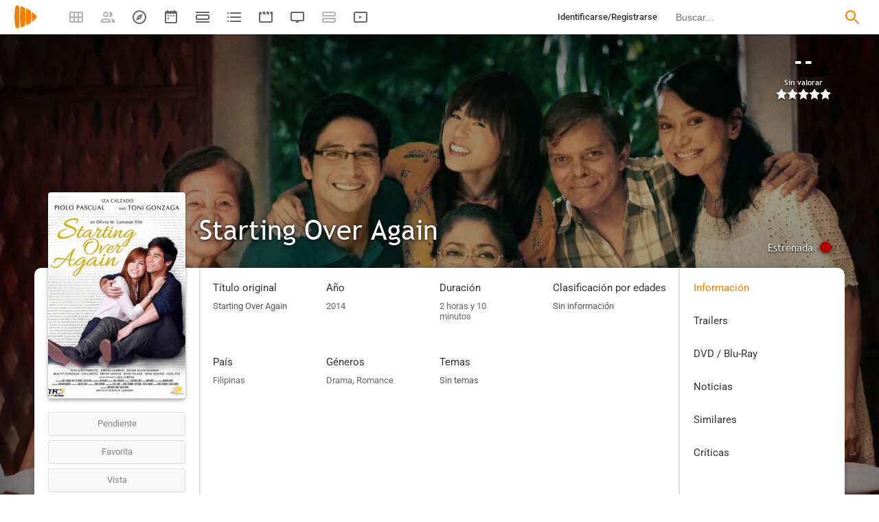

--- FILE ---
content_type: text/html; charset=UTF-8
request_url: https://playmax.mx/starting-over-again-f121438
body_size: 21005
content:
<!DOCTYPE html PUBLIC "-//W3C//DTD XHTML 1.0 Strict//EN" "http://www.w3.org/TR/xhtml1/DTD/xhtml1-strict.dtd">
<html xmlns:og="http://ogp.me/ns#" xmlns="http://www.w3.org/1999/xhtml" dir="ltr" lang="es" xml:lang="es" xmlns:expr="http://www.google.com/2005/gml/expr">
<head>
<meta http-equiv="content-type" content="text/html; charset=UTF-8" />
<title>Starting Over Again (2014) - PlayMax</title>
<meta name="apple-mobile-web-app-title" content="PlayMax">
<meta name="application-name" content="PlayMax">
<meta name="apple-itunes-app" content="app-id=1450105440, app-argument=https://playmax.mx/starting-over-again-f121438">
<link rel="manifest" href="/manifest.json">
<link rel="alternate" hreflang="es" href="https://playmax.mx/starting-over-again-f121438" />

<link rel="canonical" href="https://playmax.mx/starting-over-again-f121438" />
<meta property="og:url" content="https://playmax.mx/starting-over-again-f121438">

	<link rel="apple-touch-icon-precomposed" sizes="57x57" href="https://playmax.xyz/images/favicon/apple-touch-icon-57x57.png" />
	<link rel="apple-touch-icon-precomposed" sizes="114x114" href="https://playmax.xyz/images/favicon/apple-touch-icon-114x114.png" />
	<link rel="apple-touch-icon-precomposed" sizes="72x72" href="https://playmax.xyz/images/favicon/apple-touch-icon-72x72.png" />
	<link rel="apple-touch-icon-precomposed" sizes="144x144" href="https://playmax.xyz/images/favicon/apple-touch-icon-144x144.png" />
	<link rel="apple-touch-icon-precomposed" sizes="60x60" href="https://playmax.xyz/images/favicon/apple-touch-icon-60x60.png" />
	<link rel="apple-touch-icon-precomposed" sizes="120x120" href="https://playmax.xyz/images/favicon/apple-touch-icon-120x120.png" />
	<link rel="apple-touch-icon-precomposed" sizes="76x76" href="https://playmax.xyz/images/favicon/apple-touch-icon-76x76.png" />
	<link rel="apple-touch-icon-precomposed" sizes="152x152" href="https://playmax.xyz/images/favicon/apple-touch-icon-152x152.png" />
	<link rel="icon" type="image/png" href="https://playmax.xyz/images/favicon/favicon-196x196.png" sizes="196x196" />
	<link rel="icon" type="image/png" href="https://playmax.xyz/images/favicon/favicon-96x96.png" sizes="96x96" />
	<link rel="icon" type="image/png" href="https://playmax.xyz/images/favicon/favicon-32x32.png" sizes="32x32" />
	<link rel="icon" type="image/png" href="https://playmax.xyz/images/favicon/favicon-16x16.png" sizes="16x16" />
	<link rel="icon" type="image/png" href="https://playmax.xyz/images/favicon/favicon-128.png" sizes="128x128" />
	<meta name="application-name" content="&nbsp;"/>
	<meta name="msapplication-TileColor" content="#FFFFFF" />
	<meta name="msapplication-TileImage" content="https://playmax.xyz/images/favicon/mstile-144x144.png" />
	<meta name="msapplication-square70x70logo" content="https://playmax.xyz/images/favicon/mstile-70x70.png" />
	<meta name="msapplication-square150x150logo" content="https://playmax.xyz/images/favicon/mstile-150x150.png" />
	<meta name="msapplication-wide310x150logo" content="https://playmax.xyz/images/favicon/mstile-310x150.png" />
	<meta name="msapplication-square310x310logo" content="https://playmax.xyz/images/favicon/mstile-310x310.png" />


<meta http-equiv="content-style-type" content="text/css" />
<meta http-equiv="content-language" content="es" />
<meta http-equiv="imagetoolbar" content="no" />


<meta name="description" content="Años después de romper con Marco, Ginny tiene la oportunidad de reavivar su antiguo romance. O al menos eso es lo que ella piensa.">
<meta property="og:description" content="Años después de romper con Marco, Ginny tiene la oportunidad de reavivar su antiguo romance. O al menos eso es lo que ella piensa.">
<meta name="twitter:description" content="Años después de romper con Marco, Ginny tiene la oportunidad de reavivar su antiguo romance. O al menos eso es lo que ella piensa.">

<link rel="image_src" href="https://playmax.xyz/img/card/ficha_twitter/243/1768194354/121438.jpg"/>
<meta property="og:image" content="https://playmax.xyz/img/card/ficha_twitter/243/1768194354/121438.jpg" />
<meta property="image" content="https://playmax.xyz/img/card/ficha_twitter/243/1768194354/121438.jpg" />
<meta name="twitter:image" content="https://playmax.xyz/img/card/ficha_twitter/243/1768194354/121438.jpg">
<meta name="twitter:card" content="summary_large_image">


<link rel="alternate" href="android-app://mx.playmax.app/https/playmax.mx/.*-f.*" />
<link rel="alternate" href="android-app://mx.playmax.app/https/playmax.mx/user.*" />
<link rel="alternate" href="android-app://mx.playmax.app/https/playmax.mx/.*-l.*" />
<link rel="alternate" href="android-app://mx.playmax.app/https/playmax.mx/.*-s.*" />
<link rel="alternate" href="android-app://mx.playmax.app/https/playmax.mx/comment*" />
<link rel="alternate" href="android-app://mx.playmax.app/https/playmax.mx/user/*/stats" />
<link rel="alternate" href="android-app://mx.playmax.app/https/playmax.mx/user/*/stats/*" />

<meta property="og:site_name" content="PlayMax">
<meta property="og:title" content="Starting Over Again (2014) - PlayMax">
<meta name="title" content="Starting Over Again (2014) - PlayMax">
<meta name="twitter:title" content="Starting Over Again (2014)">
<meta name="twitter:site" content="@PlayMaxApp">


<meta name="viewport" id="viewport" content="width=device-width, maximum-scale=5" content_d="width=320, initial-scale=1, maximum-scale=5, minimum-scale=0"/>


<!--
	Style name:			PM design
	Original author:	PlayMax ( https://playmax.mx/ )
	Modified by:		PlayMax ( https://playmax.mx/ )
-->

<meta name='impact-site-verification' value='-1141150462'>
<meta name='impact-site-verification' value='-653971701'>
<script type="application/ld+json">
{
	"@context": "http://schema.org",
	"@type": "WebSite",
	"url": "https://playmax.mx/",
	"name": "PlayMax",
	"potentialAction":
	{
		"@type": "SearchAction",
		"target": "https://playmax.mx/buscar.php?buscar={search_term_string}&mode=fichas",
 		"query-input": "required name=search_term_string"
	}
}
</script>

<script id="valuesearch">0</script>
<script id="activearrow">0</script>
<meta name="pm_user_data" id="pm_user_data" content="{&quot;user_id&quot;:1,&quot;username&quot;:&quot;Anonymous&quot;,&quot;user_avatar&quot;:&quot;https:\/\/playmax.xyz\/avatar\/1_2098723692.jpg&quot;}">
<script type="text/javascript">

var dc_amp = '';
var dc_ic = '';
var user_logged = false;
var user_id_conect = parseInt('1');
var user_offset = parseInt('3600');
var rd_active = true;
var rd_more_info = false;
var rd_more_size = 0;
var current_domain = 'playmax.mx';
var cdn_url = 'https://playmax.xyz';
var pm_url = 'https://playmax.mx';
var footer_height = 81;

function request_login(message)
{
	message = message || 'Tienes que estar identificado para poder utilizar esta función';
	message_error(message);
}
</script>

<script type="text/javascript" src="https://playmax.xyz/gzip/script/playmax.js?a=479" fetchpriority="high"></script>
<!-- TCF stub -->
<script type="text/javascript">
!function(){"use strict";var t,e,o=(t=function(t){function e(t){return(e="function"==typeof Symbol&&"symbol"==typeof Symbol.iterator?function(t){return typeof t}:function(t){return t&&"function"==typeof Symbol&&t.constructor===Symbol&&t!==Symbol.prototype?"symbol":typeof t})(t)}t.exports=function(){for(var t,o,n=[],r=window,a=r;a;){try{if(a.frames.__tcfapiLocator){t=a;break}}catch(t){}if(a===r.top)break;a=a.parent}t||(function t(){var e=r.document,o=!!r.frames.__tcfapiLocator;if(!o)if(e.body){var n=e.createElement("iframe");n.style.cssText="display:none",n.name="__tcfapiLocator",e.body.appendChild(n)}else setTimeout(t,5);return!o}(),r.__tcfapi=function(){for(var t=arguments.length,e=new Array(t),r=0;r<t;r++)e[r]=arguments[r];if(!e.length)return n;"setGdprApplies"===e[0]?e.length>3&&2===parseInt(e[1],10)&&"boolean"==typeof e[3]&&(o=e[3],"function"==typeof e[2]&&e[2]("set",!0)):"ping"===e[0]?"function"==typeof e[2]&&e[2]({gdprApplies:o,cmpLoaded:!1,cmpStatus:"stub"}):n.push(e)},r.addEventListener("message",(function(t){var o="string"==typeof t.data,n={};if(o)try{n=JSON.parse(t.data)}catch(t){}else n=t.data;var r="object"===e(n)&&null!==n?n.__tcfapiCall:null;r&&window.__tcfapi(r.command,r.version,(function(e,n){var a={__tcfapiReturn:{returnValue:e,success:n,callId:r.callId}};t&&t.source&&t.source.postMessage&&t.source.postMessage(o?JSON.stringify(a):a,"*")}),r.parameter)}),!1))}},t(e={exports:{}}),e.exports);o()}();
</script>
<!-- Default Consent Mode config -->
<script>
    //<![CDATA[
    window.dataLayer = window.dataLayer || [];
    function gtag(){dataLayer.push(arguments);}
    gtag('consent', 'default', {
        'ad_storage': 'denied',
        'analytics_storage': 'denied',
        'functionality_storage': 'denied',
        'personalization_storage': 'denied',
        'security_storage': 'denied',
        'ad_user_data': 'denied',
        'ad_personalization': 'denied',
        'wait_for_update': 1500
    });
    gtag('set', 'ads_data_redaction', true);
    gtag('set', 'url_passthrough', true);
    (function(){
        const s={adStorage:{storageName:"ad_storage",serialNumber:0},analyticsStorage:{storageName:"analytics_storage",serialNumber:1},functionalityStorage:{storageName:"functionality_storage",serialNumber:2},personalizationStorage:{storageName:"personalization_storage",serialNumber:3},securityStorage:{storageName:"security_storage",serialNumber:4},adUserData:{storageName:"ad_user_data",serialNumber:5},adPersonalization:{storageName:"ad_personalization",serialNumber:6}};let c=localStorage.getItem("__lxG__consent__v2");if(c){c=JSON.parse(c);if(c&&c.cls_val)c=c.cls_val;if(c)c=c.split("|");if(c&&c.length&&typeof c[14]!==undefined){c=c[14].split("").map(e=>e-0);if(c.length){let t={};Object.values(s).sort((e,t)=>e.serialNumber-t.serialNumber).forEach(e=>{t[e.storageName]=c[e.serialNumber]?"granted":"denied"});gtag("consent","update",t)}}}
        if(Math.random() < 0.05) {if (window.dataLayer && (window.dataLayer.some(e => e[0] === 'js' && e[1] instanceof Date) || window.dataLayer.some(e => e['event'] === 'gtm.js' && e['gtm.start'] == true ))) {document.head.appendChild(document.createElement('img')).src = "//clickiocdn.com/utr/gtag/?sid=230384";}}
    })();
    //]]>
</script>

	<!--<script type="text/javascript">playmax.loadScriptOnLoad('https://pagead2.googlesyndication.com/pagead/js/adsbygoogle.js?client=ca-pub-9797654625010771', {async: true, crossOrigin: 'anonymous'})</script>-->
	<script async type="text/javascript" src="https://pagead2.googlesyndication.com/pagead/js/adsbygoogle.js?client=ca-pub-9797654625010771" crossorigin="anonymous"></script>
	

<link rel="stylesheet" type="text/css" media="screen, projection" href="https://playmax.xyz/style.css?a=555" crossorigin/>


<link rel="stylesheet" type="text/css" media="screen, projection" href="https://playmax.xyz/gzip/css/playmax.css?a=199" crossorigin>


<!--<link href="https://fonts.googleapis.com/css?family=Roboto:100,100i,300,300i,400,400i,500,500i,700,700i,900,900i&amp;subset=cyrillic,cyrillic-ext,greek,greek-ext,latin-ext,vietnamese" rel="stylesheet">-->
<style type="text/css">@font-face {font-family:Roboto;font-style:normal;font-weight:400;src:url(/cf-fonts/s/roboto/5.0.11/latin-ext/400/normal.woff2);unicode-range:U+0100-02AF,U+0304,U+0308,U+0329,U+1E00-1E9F,U+1EF2-1EFF,U+2020,U+20A0-20AB,U+20AD-20CF,U+2113,U+2C60-2C7F,U+A720-A7FF;font-display:swap;}@font-face {font-family:Roboto;font-style:normal;font-weight:400;src:url(/cf-fonts/s/roboto/5.0.11/cyrillic-ext/400/normal.woff2);unicode-range:U+0460-052F,U+1C80-1C88,U+20B4,U+2DE0-2DFF,U+A640-A69F,U+FE2E-FE2F;font-display:swap;}@font-face {font-family:Roboto;font-style:normal;font-weight:400;src:url(/cf-fonts/s/roboto/5.0.11/latin/400/normal.woff2);unicode-range:U+0000-00FF,U+0131,U+0152-0153,U+02BB-02BC,U+02C6,U+02DA,U+02DC,U+0304,U+0308,U+0329,U+2000-206F,U+2074,U+20AC,U+2122,U+2191,U+2193,U+2212,U+2215,U+FEFF,U+FFFD;font-display:swap;}@font-face {font-family:Roboto;font-style:normal;font-weight:400;src:url(/cf-fonts/s/roboto/5.0.11/greek-ext/400/normal.woff2);unicode-range:U+1F00-1FFF;font-display:swap;}@font-face {font-family:Roboto;font-style:normal;font-weight:400;src:url(/cf-fonts/s/roboto/5.0.11/cyrillic/400/normal.woff2);unicode-range:U+0301,U+0400-045F,U+0490-0491,U+04B0-04B1,U+2116;font-display:swap;}@font-face {font-family:Roboto;font-style:normal;font-weight:400;src:url(/cf-fonts/s/roboto/5.0.11/vietnamese/400/normal.woff2);unicode-range:U+0102-0103,U+0110-0111,U+0128-0129,U+0168-0169,U+01A0-01A1,U+01AF-01B0,U+0300-0301,U+0303-0304,U+0308-0309,U+0323,U+0329,U+1EA0-1EF9,U+20AB;font-display:swap;}@font-face {font-family:Roboto;font-style:normal;font-weight:400;src:url(/cf-fonts/s/roboto/5.0.11/greek/400/normal.woff2);unicode-range:U+0370-03FF;font-display:swap;}@font-face {font-family:Roboto;font-style:italic;font-weight:400;src:url(/cf-fonts/s/roboto/5.0.11/latin/400/italic.woff2);unicode-range:U+0000-00FF,U+0131,U+0152-0153,U+02BB-02BC,U+02C6,U+02DA,U+02DC,U+0304,U+0308,U+0329,U+2000-206F,U+2074,U+20AC,U+2122,U+2191,U+2193,U+2212,U+2215,U+FEFF,U+FFFD;font-display:swap;}@font-face {font-family:Roboto;font-style:italic;font-weight:400;src:url(/cf-fonts/s/roboto/5.0.11/cyrillic-ext/400/italic.woff2);unicode-range:U+0460-052F,U+1C80-1C88,U+20B4,U+2DE0-2DFF,U+A640-A69F,U+FE2E-FE2F;font-display:swap;}@font-face {font-family:Roboto;font-style:italic;font-weight:400;src:url(/cf-fonts/s/roboto/5.0.11/latin-ext/400/italic.woff2);unicode-range:U+0100-02AF,U+0304,U+0308,U+0329,U+1E00-1E9F,U+1EF2-1EFF,U+2020,U+20A0-20AB,U+20AD-20CF,U+2113,U+2C60-2C7F,U+A720-A7FF;font-display:swap;}@font-face {font-family:Roboto;font-style:italic;font-weight:400;src:url(/cf-fonts/s/roboto/5.0.11/greek/400/italic.woff2);unicode-range:U+0370-03FF;font-display:swap;}@font-face {font-family:Roboto;font-style:italic;font-weight:400;src:url(/cf-fonts/s/roboto/5.0.11/vietnamese/400/italic.woff2);unicode-range:U+0102-0103,U+0110-0111,U+0128-0129,U+0168-0169,U+01A0-01A1,U+01AF-01B0,U+0300-0301,U+0303-0304,U+0308-0309,U+0323,U+0329,U+1EA0-1EF9,U+20AB;font-display:swap;}@font-face {font-family:Roboto;font-style:italic;font-weight:400;src:url(/cf-fonts/s/roboto/5.0.11/cyrillic/400/italic.woff2);unicode-range:U+0301,U+0400-045F,U+0490-0491,U+04B0-04B1,U+2116;font-display:swap;}@font-face {font-family:Roboto;font-style:italic;font-weight:400;src:url(/cf-fonts/s/roboto/5.0.11/greek-ext/400/italic.woff2);unicode-range:U+1F00-1FFF;font-display:swap;}@font-face {font-family:Roboto;font-style:normal;font-weight:500;src:url(/cf-fonts/s/roboto/5.0.11/latin/500/normal.woff2);unicode-range:U+0000-00FF,U+0131,U+0152-0153,U+02BB-02BC,U+02C6,U+02DA,U+02DC,U+0304,U+0308,U+0329,U+2000-206F,U+2074,U+20AC,U+2122,U+2191,U+2193,U+2212,U+2215,U+FEFF,U+FFFD;font-display:swap;}@font-face {font-family:Roboto;font-style:normal;font-weight:500;src:url(/cf-fonts/s/roboto/5.0.11/latin-ext/500/normal.woff2);unicode-range:U+0100-02AF,U+0304,U+0308,U+0329,U+1E00-1E9F,U+1EF2-1EFF,U+2020,U+20A0-20AB,U+20AD-20CF,U+2113,U+2C60-2C7F,U+A720-A7FF;font-display:swap;}@font-face {font-family:Roboto;font-style:normal;font-weight:500;src:url(/cf-fonts/s/roboto/5.0.11/greek/500/normal.woff2);unicode-range:U+0370-03FF;font-display:swap;}@font-face {font-family:Roboto;font-style:normal;font-weight:500;src:url(/cf-fonts/s/roboto/5.0.11/cyrillic/500/normal.woff2);unicode-range:U+0301,U+0400-045F,U+0490-0491,U+04B0-04B1,U+2116;font-display:swap;}@font-face {font-family:Roboto;font-style:normal;font-weight:500;src:url(/cf-fonts/s/roboto/5.0.11/vietnamese/500/normal.woff2);unicode-range:U+0102-0103,U+0110-0111,U+0128-0129,U+0168-0169,U+01A0-01A1,U+01AF-01B0,U+0300-0301,U+0303-0304,U+0308-0309,U+0323,U+0329,U+1EA0-1EF9,U+20AB;font-display:swap;}@font-face {font-family:Roboto;font-style:normal;font-weight:500;src:url(/cf-fonts/s/roboto/5.0.11/cyrillic-ext/500/normal.woff2);unicode-range:U+0460-052F,U+1C80-1C88,U+20B4,U+2DE0-2DFF,U+A640-A69F,U+FE2E-FE2F;font-display:swap;}@font-face {font-family:Roboto;font-style:normal;font-weight:500;src:url(/cf-fonts/s/roboto/5.0.11/greek-ext/500/normal.woff2);unicode-range:U+1F00-1FFF;font-display:swap;}@font-face {font-family:Roboto;font-style:italic;font-weight:500;src:url(/cf-fonts/s/roboto/5.0.11/greek-ext/500/italic.woff2);unicode-range:U+1F00-1FFF;font-display:swap;}@font-face {font-family:Roboto;font-style:italic;font-weight:500;src:url(/cf-fonts/s/roboto/5.0.11/greek/500/italic.woff2);unicode-range:U+0370-03FF;font-display:swap;}@font-face {font-family:Roboto;font-style:italic;font-weight:500;src:url(/cf-fonts/s/roboto/5.0.11/latin-ext/500/italic.woff2);unicode-range:U+0100-02AF,U+0304,U+0308,U+0329,U+1E00-1E9F,U+1EF2-1EFF,U+2020,U+20A0-20AB,U+20AD-20CF,U+2113,U+2C60-2C7F,U+A720-A7FF;font-display:swap;}@font-face {font-family:Roboto;font-style:italic;font-weight:500;src:url(/cf-fonts/s/roboto/5.0.11/vietnamese/500/italic.woff2);unicode-range:U+0102-0103,U+0110-0111,U+0128-0129,U+0168-0169,U+01A0-01A1,U+01AF-01B0,U+0300-0301,U+0303-0304,U+0308-0309,U+0323,U+0329,U+1EA0-1EF9,U+20AB;font-display:swap;}@font-face {font-family:Roboto;font-style:italic;font-weight:500;src:url(/cf-fonts/s/roboto/5.0.11/latin/500/italic.woff2);unicode-range:U+0000-00FF,U+0131,U+0152-0153,U+02BB-02BC,U+02C6,U+02DA,U+02DC,U+0304,U+0308,U+0329,U+2000-206F,U+2074,U+20AC,U+2122,U+2191,U+2193,U+2212,U+2215,U+FEFF,U+FFFD;font-display:swap;}@font-face {font-family:Roboto;font-style:italic;font-weight:500;src:url(/cf-fonts/s/roboto/5.0.11/cyrillic-ext/500/italic.woff2);unicode-range:U+0460-052F,U+1C80-1C88,U+20B4,U+2DE0-2DFF,U+A640-A69F,U+FE2E-FE2F;font-display:swap;}@font-face {font-family:Roboto;font-style:italic;font-weight:500;src:url(/cf-fonts/s/roboto/5.0.11/cyrillic/500/italic.woff2);unicode-range:U+0301,U+0400-045F,U+0490-0491,U+04B0-04B1,U+2116;font-display:swap;}@font-face {font-family:Roboto;font-style:normal;font-weight:700;src:url(/cf-fonts/s/roboto/5.0.11/latin-ext/700/normal.woff2);unicode-range:U+0100-02AF,U+0304,U+0308,U+0329,U+1E00-1E9F,U+1EF2-1EFF,U+2020,U+20A0-20AB,U+20AD-20CF,U+2113,U+2C60-2C7F,U+A720-A7FF;font-display:swap;}@font-face {font-family:Roboto;font-style:normal;font-weight:700;src:url(/cf-fonts/s/roboto/5.0.11/vietnamese/700/normal.woff2);unicode-range:U+0102-0103,U+0110-0111,U+0128-0129,U+0168-0169,U+01A0-01A1,U+01AF-01B0,U+0300-0301,U+0303-0304,U+0308-0309,U+0323,U+0329,U+1EA0-1EF9,U+20AB;font-display:swap;}@font-face {font-family:Roboto;font-style:normal;font-weight:700;src:url(/cf-fonts/s/roboto/5.0.11/greek/700/normal.woff2);unicode-range:U+0370-03FF;font-display:swap;}@font-face {font-family:Roboto;font-style:normal;font-weight:700;src:url(/cf-fonts/s/roboto/5.0.11/cyrillic/700/normal.woff2);unicode-range:U+0301,U+0400-045F,U+0490-0491,U+04B0-04B1,U+2116;font-display:swap;}@font-face {font-family:Roboto;font-style:normal;font-weight:700;src:url(/cf-fonts/s/roboto/5.0.11/greek-ext/700/normal.woff2);unicode-range:U+1F00-1FFF;font-display:swap;}@font-face {font-family:Roboto;font-style:normal;font-weight:700;src:url(/cf-fonts/s/roboto/5.0.11/cyrillic-ext/700/normal.woff2);unicode-range:U+0460-052F,U+1C80-1C88,U+20B4,U+2DE0-2DFF,U+A640-A69F,U+FE2E-FE2F;font-display:swap;}@font-face {font-family:Roboto;font-style:normal;font-weight:700;src:url(/cf-fonts/s/roboto/5.0.11/latin/700/normal.woff2);unicode-range:U+0000-00FF,U+0131,U+0152-0153,U+02BB-02BC,U+02C6,U+02DA,U+02DC,U+0304,U+0308,U+0329,U+2000-206F,U+2074,U+20AC,U+2122,U+2191,U+2193,U+2212,U+2215,U+FEFF,U+FFFD;font-display:swap;}@font-face {font-family:Roboto;font-style:italic;font-weight:700;src:url(/cf-fonts/s/roboto/5.0.11/greek/700/italic.woff2);unicode-range:U+0370-03FF;font-display:swap;}@font-face {font-family:Roboto;font-style:italic;font-weight:700;src:url(/cf-fonts/s/roboto/5.0.11/cyrillic/700/italic.woff2);unicode-range:U+0301,U+0400-045F,U+0490-0491,U+04B0-04B1,U+2116;font-display:swap;}@font-face {font-family:Roboto;font-style:italic;font-weight:700;src:url(/cf-fonts/s/roboto/5.0.11/greek-ext/700/italic.woff2);unicode-range:U+1F00-1FFF;font-display:swap;}@font-face {font-family:Roboto;font-style:italic;font-weight:700;src:url(/cf-fonts/s/roboto/5.0.11/latin/700/italic.woff2);unicode-range:U+0000-00FF,U+0131,U+0152-0153,U+02BB-02BC,U+02C6,U+02DA,U+02DC,U+0304,U+0308,U+0329,U+2000-206F,U+2074,U+20AC,U+2122,U+2191,U+2193,U+2212,U+2215,U+FEFF,U+FFFD;font-display:swap;}@font-face {font-family:Roboto;font-style:italic;font-weight:700;src:url(/cf-fonts/s/roboto/5.0.11/latin-ext/700/italic.woff2);unicode-range:U+0100-02AF,U+0304,U+0308,U+0329,U+1E00-1E9F,U+1EF2-1EFF,U+2020,U+20A0-20AB,U+20AD-20CF,U+2113,U+2C60-2C7F,U+A720-A7FF;font-display:swap;}@font-face {font-family:Roboto;font-style:italic;font-weight:700;src:url(/cf-fonts/s/roboto/5.0.11/cyrillic-ext/700/italic.woff2);unicode-range:U+0460-052F,U+1C80-1C88,U+20B4,U+2DE0-2DFF,U+A640-A69F,U+FE2E-FE2F;font-display:swap;}@font-face {font-family:Roboto;font-style:italic;font-weight:700;src:url(/cf-fonts/s/roboto/5.0.11/vietnamese/700/italic.woff2);unicode-range:U+0102-0103,U+0110-0111,U+0128-0129,U+0168-0169,U+01A0-01A1,U+01AF-01B0,U+0300-0301,U+0303-0304,U+0308-0309,U+0323,U+0329,U+1EA0-1EF9,U+20AB;font-display:swap;}</style>
<link href="https://playmax.xyz/gzip/css/fonts.css?a=10" rel="stylesheet" type="text/css" crossorigin>



	<script type="text/javascript">

		playmax.withoutAccount = !user_logged;

	</script>

</head>

<body id="phpbb" style="min-width: 320px;/*min-width: 620px;*/" class="section-ficha ltr">
<div style="width: 11px; height: 0px;" id="cseneccc2"><div id="cseneccc" style="width: calc(100% - 10px);"></div></div>

<div id="fb-root"></div>


<div class="popup_m" id="popup_m" style="display: none;">
	<o class="popupdos" style="z-index: -1; background: rgba(0, 0, 0, 0.8);" onclick="mostrar_ocultar('popup_m', '2');"></o>
	<div class="popuptres">


		<div id="popup_m_t"></div>

		<o class="cerrar" title="Cerrar" onclick="mostrar_ocultar('popup_m', '2');" style="position: initial;"></o>
	</div>
	<div id="popup_m_c">
		<div style="margin-top: 150px;" class="s_load1 load26"></div>
	</div>

</div>
<div id="popup_m_n_mo" class="popup_m_n_main popup_m_n_mo">
	<span class="popup_m_n_cf"></span>
	<div class="popup_m_n_immersive">
		<o class="popup_m_n_cl" onclick="popup_m_n('ocultar');"></o>

		<div class="popup_m_n" id="popup_m_n">

			<div class="popup_m_n_h">

				<div id="popup_m_n_t" class="popup_m_n_t"></div>

				<o class="cerrar" title="Cerrar" onclick="popup_m_n('ocultar');" style="position: initial;"></o>

			</div>
			<div id="popup_m_n_c" class="popup_m_n_c">
				<div style="position: absolute; top: 50%; margin-top: -16px; left: 50%; margin-left: -16px;" class="s_load1 load26"></div>
			</div>

		</div>
	</div>
</div>

<div style="visibility: hidden; position: fixed; top: -1000px;"><div id="popup_m_cc_csdl" style="width: 310px;"></div></div>
<div id="popup_m_cc_mo" class="popup_m_n_mo">
	<o class="popup_m_n_cl" onclick="popup_m_c('ocultar');"></o>
	<div class="popup_m_n" id="popup_m_cc">

		<div class="popup_m_n_h">

			<div id="popup_m_cc_t" class="popup_m_n_t">Confirmar</div>

			<o class="cerrar" title="Cerrar" onclick="popup_m_c('ocultar');" style="position: initial;"></o>

		</div>
		<div id="popup_m_cc_c" style="overflow: hidden;" class="popup_m_n_c">
			<div class="popup_m_cc_text" style="line-height: 60px;"></div>
			<div style="margin: 0 10px;">
				<div onclick="popup_m_c('ocultar');" id="popup_m_cc_bc" style="cursor: pointer; display: inline-block; width: 121px; text-align: center; margin: 0 10px;" class="button9">Cancelar</div>
				<div onclick="popup_m_c('ocultar');" id="popup_m_cc_b" style="cursor: pointer; display: inline-block; width: 121px; text-align: center; margin: 0 10px;" class="button9">Aceptar</div>
			</div>
		</div>

	</div>
</div>

<div class="popup_m_s" id="popup_m_s" style="display: none;">
	<o class="popupdos" style="z-index: -1; background: rgba(0, 0, 0, 0.8);" onclick="mostrar_ocultar('popup_m_s', '2');"></o>
	<div class="popup_m_s_c">
		<div class="popuptres d">


			<div id="popup_m_s_t"></div>

			<o class="cerrar_n" title="Cerrar" onclick="mostrar_ocultar('popup_m_s', '2');" style="position: initial;"></o>
		</div>
		<div id="popup_m_s_c">
			<div style="margin-top: 150px;" class="s_load1 load26"></div>
		</div>
	</div>
</div>

<div id="cargando_n_tel" style="display: none;"></div>
<div id="cargando_n" style="display: none;">
	<div>
		<div class="s_load1 load26"></div>
	</div>
</div>

<div id="messages">
</div>

<script type="text/javascript">

	

	enable_ficha_show_images();

	dark_theme_si = false;

	function dark_theme()
	{
		clearTimeout(dark_theme_si);

		if($('html').hasClass('dark_theme'))
		{
			$('html').removeClass('dark_theme').addClass('dark_theme_transition');
			$('.dark_theme_switch').removeClass('a');

			status = 0;
		}
		else
		{
			$('html').addClass('dark_theme dark_theme_transition');
			$('.dark_theme_switch').addClass('a');

			status = 1;
		}

		setCookie('dark_theme', status, false, '/', '.'+current_domain, null, (157680000 * 1000));

		dark_theme_si = setTimeout(function(){

			$('html').removeClass('dark_theme_transition');

		}, 300);
	}

</script>

<div class="bheader_n_bs" style="visibility: hidden;">
</div>

<div class="bheader_n" id="bheader" style="visibility: hidden; background-color: #fff;min-width: 320px;/*min-width: 620px;*/">
	<div style="display: none;" class="bmbs" onclick="mobs();">
		<img src="https://playmax.xyz/svg/666666/menu.svg" alt="Menu" style="width: 20px; height: 20px; padding: 15px 10px 15px 18px;">
	</div>
	<div style="float: left; margin-left: 20px; margin-right: 40px; margin-top: 7px;" class="logo"><a href="/" title="Pagina principal"><img src="https://playmax.xyz/svg/f77f00/pm.svg" height="35" alt="" title=""></a></div>
	<div class="bh_left" style="float: left;">
		<div class="show_secondary_header" onclick="secondary_header_visibility()"></div>

		<a alt="Tus fichas" aria-label="Tus fichas" class="" href="/tusfichas.php" menu='[{"name":"Series","url":"/tusfichas.php?tab=2"},{"name":"Películas","url":"/tusfichas.php?tab=3"},{"name":"Documentales","url":"/tusfichas.php?tab=4"}]' style="opacity: 0.5;">
			<div class="buttonheader_nn buttonHeader--my_fichas" button_key="my_fichas"></div>
		</a>
		<div class="buttonHeaderTitle buttonHeaderTitle--my_fichas"><div>Tus fichas</div></div>
		<a alt="Recomendaciones" aria-label="Recomendaciones" class="" href="/recomendaciones.php" menu='[{"name":"Amigos","url":"/recomendaciones.php"},{"name":"Personalizadas","url":"/recomendaciones.php?mode=personalizadas"}]' style="opacity: 0.5;">
			<div class="buttonheader_nn buttonHeader--recommendations" button_key="recommendations"></div>
		</a>
		<div class="buttonHeaderTitle buttonHeaderTitle--recommendations"><div>Recomendaciones</div></div>
		<a alt="Explorar" aria-label="Explorar" class="" href="/explorar.php" menu='[{"name":"Más populares","url":"/explorar.php"},{"name":"Mejor valoradas","url":"/explorar.php?order=6"},{"separator":1},{"name":"Series","url":"/explorar.php?tipo%5B%5D=1"},{"name":"Películas","url":"/explorar.php?tipo%5B%5D=2"},{"name":"Documentales","url":"/explorar.php?tipo%5B%5D=3"}]'>
			<div class="buttonheader_nn buttonHeader--explore" button_key="explore"></div>
		</a>
		<div class="buttonHeaderTitle buttonHeaderTitle--explore"><div>Explorar</div></div>
		<a alt="Calendario" aria-label="Calendario" class="" href="/calendario.php" menu='[{"name":"Todo","url":"/calendario.php?mode=todo"},{"name":"Solo lo mío","url":"/calendario.php?mode=slm"}]'>
			<div class="buttonheader_nn buttonHeader--calendar" button_key="calendar"></div>
		</a>
		<div class="buttonHeaderTitle buttonHeaderTitle--calendar"><div>Calendario</div></div>
		<a alt="Próximos estrenos" aria-label="Próximos estrenos" class="" href="/proximos_estrenos.php" menu='[{"name":"Todo","url":"/proximos_estrenos.php?only_mine=0"},{"name":"Solo lo mío","url":"/proximos_estrenos.php?only_mine=1"}]'>
			<div class="buttonheader_nn buttonHeader--comingSoon" button_key="comingSoon"><div class="c_new_text" title="Nuevo" style="display: none;">N</div></div>
		</a>
		<div class="buttonHeaderTitle buttonHeaderTitle--comingSoon"><div>Próximos estrenos</div></div>
		<a alt="Listas" aria-label="Listas" class="" href="/listas.php" menu='[{"name":"Más seguidas","url":"/listas.php?orden=1"},{"name":"Con más fichas","url":"/listas.php?orden=2"},{"name":"Mejor valoradas","url":"/listas.php?orden=5"},{"name":"Nuevas","url":"/listas.php?orden=4"},{"name":"Aleatorias","url":"/listas.php?orden=3"}]'>
			<div class="buttonheader_nn buttonHeader--lists" button_key="lists"></div>
		<div class="buttonHeaderTitle buttonHeaderTitle--lists"><div>Listas</div></div>
		
		<a alt="Trailers" aria-label="Trailers" class="" href="/trailers.php" menu='[{"name":"Últimos trailers","url":"/trailers.php"},{"name":"Fichas más nuevas","url":"/trailers.php?ordenar=year"}]'>
			<div class="buttonheader_nn buttonHeader--trailers" button_key="trailers"></div>
		</a>
		<div class="buttonHeaderTitle buttonHeaderTitle--trailers"><div>Trailers</div></div>
		<a alt="Programación TV" aria-label="Programación TV" class="" href="/programacion_tv.php" menu='[{"name":"Todo","url":"/programacion_tv.php?only_mine=0"},{"name":"Solo lo mío","url":"/programacion_tv.php?only_mine=1"},{"separator":1},{"name":"Todos los canales","url":"/programacion_tv.php?channels%5B%5D=all"},{"name":"Solo mis canales","url":"/programacion_tv.php?channels%5B%5D=mine"}]'>
			<div class="buttonheader_nn buttonHeader--tv_broadcasts" button_key="tv_broadcasts"></div>
		</a>
		<div class="buttonHeaderTitle buttonHeaderTitle--tv_broadcasts"><div>Programación TV</div></div>


		<a alt="Actividad" aria-label="Actividad" class="" href="/actividad.php" style="opacity: 0.5;">
			<div class="buttonheader_nn buttonHeader--activity" button_key="activity"></div>
		</a>
		<div class="buttonHeaderTitle buttonHeaderTitle--activity"><div>Actividad</div></div>


		<a alt="Novedades Netflix, HBO Max, Filmin..." aria-label="Novedades Netflix, HBO Max, Filmin..." class="" href="/vod.php" menu='[{"name":"Netflix","url":"/netflix-s12"},{"name":"Amazon Prime Video","url":"/amazon-prime-video-s163"},{"name":"Disney+","url":"/disney-s181"},{"name":"HBO Max","url":"/hbomax-s256"},{"name":"Movistar+","url":"/movistar-s160"},{"name":"Filmin","url":"/filmin-s8"},{"name":"Rakuten TV","url":"/rakuten-tv-s27"},{"name":"Mas...","url":"/vod.php"}]'>
			<div class="buttonheader_nn buttonHeader--vod" button_key="vod"><div class="c_new_text" title="Nuevo" style="display: none;">NEW</div></div>
		</a>
		<div class="buttonHeaderTitle buttonHeaderTitle--vod"><div>Novedades Netflix, HBO Max, Filmin...</div></div>

		<script type="text/javascript">
			
			$('.bh_left > a > .buttonheader_nn').on('mouseenter touchstart', function(e){

				if($(this).attr('button_key'))
				{
					$('.buttonHeaderTitle--'+$(this).attr('button_key')).addClass('show');
				}

			});

			$('.bh_left > a > .buttonheader_nn').on('mouseleave touchend', function(e){

				if($(this).attr('button_key'))
				{
					$('.buttonHeaderTitle--'+$(this).attr('button_key')).removeClass('show');
				}

			});

		</script>
	</div>
	<div class="bh_right" style="float: right;">
		
		<div class="search_form">
			<form action="/buscar.php" method="get" id="search">
				<input onfocus="search_visibility(2)" name="buscar" autocomplete="off" spellcheck="false" id="search_input" type="text" maxlength="128" title="Buscar peliculas, series y documentales." class="inputbox search" onkeyup="search_onkeyup(event, 0)" onpaste="setTimeout(function(event){search_onkeyup(event, 0)}, 100, {event: event})" placeholder="Buscar..." />
				<input type="hidden" id="search_mode" name="mode" value="fichas">
				<button class="bbp" title="Buscar"></button>
			</form>
			<style type="text/css" id="style_search"></style>
		</div>
		
			<a style="float: right;" title="Identificarse/Registrarse" class="cmm_rg" href="/ucp.php?mode=login">
				<div class="buttonheader_nn">Identificarse/Registrarse</div>
			</a>
		
	</div>
	
</div>

<script type="text/javascript">
	
	playmax.showYearStats();

</script>


</script>

<div class="hb_page_menu_content bh_menu_1">
	<a title="Test"  href="/settings.php">
		<div style="margin-top: 0px;">Test</div>
	</a>
</div>
<div class="hb_page_menu_content bh_menu_2">
	<a title="Test"  href="/settings.php">
		<div style="margin-top: 0px;">Test</div>
	</a>
</div>
<div class="hb_page_menu_ocult" onclick="bh_menu_hidden()"></div>
<script type="text/javascript">

	bh_menu_events();

</script>

<div class="search_content">
	<div class="search_obs"></div>
	<div class="search_result">
		<div style="padding: 11px 0px 19px 0px;font-size: 14px;width: 100%;text-align: center;">
			<div class="s_load1 load26"></div>
		</div>
	</div>
	<div class="fup">
		<div onclick="search_mode(1)" class="a search_mode_f">Fichas</div>
		<div onclick="search_mode(2)" class="search_mode_u">Usuarios</div>
		<div onclick="search_mode(3)" class="search_mode_p">Personas</div>
	</div>
</div>

<div class="search_ocult" onclick="search_visibility(0)"></div>



<div class="secondary_header" style="opacity: 0;"></div>
<div class="secondary_header_close" onclick="hidden_secondary_header();"></div>

<script type="text/javascript">

mp_active();
rd_ocult_search(true);
domQuery('.secondary_header').css({opacity: 1});



</script>
<div class="b_seg">
	<a title="Tus fichas" class="" href="/tusfichas.php">
		<div class="bb_seg">Tus fichas</div>
	</a>
	<div class="b_seg_show_more b_seg_show_more1" onclick="b_seg_menu_visibility(1)"></div>
	<cb></cb>
	<div class="b_seg_more b_seg_more1" menu='[{"name":"Series","url":"/tusfichas.php?tab=2"},{"name":"Películas","url":"/tusfichas.php?tab=3"},{"name":"Documentales","url":"/tusfichas.php?tab=4"}]'></div>
	<a title="Recomendaciones" class="" href="/recomendaciones.php">
		<div class="bb_seg">Recomendaciones</div>
	</a>
	<div class="b_seg_show_more b_seg_show_more2" onclick="b_seg_menu_visibility(2)"></div>
	<cb></cb>
	<div class="b_seg_more b_seg_more2" menu='[{"name":"Amigos","url":"/recomendaciones.php"},{"name":"Personalizadas","url":"/recomendaciones.php?mode=personalizadas"}]'></div>
	<a title="Explorar" class="" href="/explorar.php">
		<div class="bb_seg">Explorar</div>
	</a>
	<div class="b_seg_show_more b_seg_show_more3" onclick="b_seg_menu_visibility(3)"></div>
	<cb></cb>
	<div class="b_seg_more b_seg_more3" menu='[{"name":"Más populares","url":"/explorar.php"},{"name":"Mejor valoradas","url":"/explorar.php?order=6"},{"separator":1},{"name":"Series","url":"/explorar.php?tipo%5B%5D=1"},{"name":"Películas","url":"/explorar.php?tipo%5B%5D=2"},{"name":"Documentales","url":"/explorar.php?tipo%5B%5D=3"}]'></div>
	<a title="Calendario" class="" href="/calendario.php">
		<div class="bb_seg">Calendario</div>
	</a>
	<div class="b_seg_show_more b_seg_show_more4" onclick="b_seg_menu_visibility(4)"></div>
	<cb></cb>
	<div class="b_seg_more b_seg_more4" menu='[{"name":"Todo","url":"/calendario.php?mode=todo"},{"name":"Solo lo mío","url":"/calendario.php?mode=slm"}]'></div>
	<a title="Próximos estrenos" class="" href="/proximos_estrenos.php">
		<div class="bb_seg" style="position: relative;">Próximos estrenos<div class="c_new_text" title="Nuevo" style="right: 0px; top: 6px; display: none;">NEW</div></div>
	</a>
	<div class="b_seg_show_more b_seg_show_more10" onclick="b_seg_menu_visibility(10)"></div>
	<cb></cb>
	<div class="b_seg_more b_seg_more10" menu='[{"name":"Todo","url":"/proximos_estrenos.php?only_mine=0"},{"name":"Solo lo mío","url":"/proximos_estrenos.php?only_mine=1"}]'></div>
	<a title="Listas" class="" href="/listas.php">
		<div class="bb_seg">Listas</div>
	</a>
	<div class="b_seg_show_more b_seg_show_more5" onclick="b_seg_menu_visibility(5)"></div>
	<cb></cb>
	<div class="b_seg_more b_seg_more5" menu='[{"name":"Más seguidas","url":"/listas.php?orden=1"},{"name":"Con más fichas","url":"/listas.php?orden=2"},{"name":"Mejor valoradas","url":"/listas.php?orden=5"},{"name":"Nuevas","url":"/listas.php?orden=4"},{"name":"Aleatorias","url":"/listas.php?orden=3"}]'></div>
	
	<a title="Trailers" class="" href="/trailers.php">
		<div class="bb_seg">Trailers</div>
	</a>
	<div class="b_seg_show_more b_seg_show_more7" onclick="b_seg_menu_visibility(7)"></div>
	<cb></cb>
	<div class="b_seg_more b_seg_more7" menu='[{"name":"Últimos trailers","url":"/trailers.php"},{"name":"Fichas más nuevas","url":"/trailers.php?ordenar=year"}]'></div>
	<a title="Programación TV" class="" href="/programacion_tv.php">
		<div class="bb_seg" style="position: relative;">Programación TV</div>
	</a>
	<div class="b_seg_show_more b_seg_show_more8" onclick="b_seg_menu_visibility(8)"></div>
	<cb></cb>
	<div class="b_seg_more b_seg_more8" menu='[{"name":"Todo","url":"/programacion_tv.php?only_mine=0"},{"name":"Solo lo mío","url":"/programacion_tv.php?only_mine=1"},{"separator":1},{"name":"Todos los canales","url":"/programacion_tv.php?channels%5B%5D=all"},{"name":"Solo mis canales","url":"/programacion_tv.php?channels%5B%5D=mine"}]'></div>
	<a title="Novedades Netflix, HBO Max, Filmin..." class="" href="/vod.php">
		<div class="bb_seg" style="position: relative;">Novedades Netfli...<div class="c_new_text" title="Nuevo" style="right: 0px; top: 6px; display: none;">NEW</div></div>
	</a>
	<div class="b_seg_show_more b_seg_show_more9" onclick="b_seg_menu_visibility(9)"></div>
	<cb></cb>
	<div class="b_seg_more b_seg_more9" menu='[{"name":"Netflix","url":"/netflix-s12"},{"name":"Amazon Prime Video","url":"/amazon-prime-video-s163"},{"name":"Disney+","url":"/disney-s181"},{"name":"HBO Max","url":"/hbomax-s256"},{"name":"Movistar+","url":"/movistar-s160"},{"name":"Filmin","url":"/filmin-s8"},{"name":"Rakuten TV","url":"/rakuten-tv-s27"},{"name":"Mas...","url":"/vod.php"}]'></div>
</div>
<div class="b_seg_c" onclick="mobs();" style="display: none; opacity: 0;"></div>
<div class="b_more_c" onclick="" style="display: none; opacity: 0;"></div>
<div style="width: 100%; height: 68px;"></div>

<div id="wrap" style="min-width: 320px;/*min-width: 620px;*/ box-sizing: border-box;">

<script>
	function wrap_min_height()
	{
		//var wrap = document.querySelector('#wrap');
		//if(wrap) wrap.style.minHeight = (window.innerHeight - 131)+'px';
	}
	wrap_min_height();
</script>


<style type="text/css" id="c_fichas_style"></style>
<style type="text/css" id="c_fichas_cover_style"></style>
<div class="title_h_divs"></div>
<div id="page-body" class="NewS">
	<div id="load"></div>
<script type="application/ld+json">{"@context":"https:\/\/schema.org","@type":"Movie","url":"https:\/\/playmax.mx\/starting-over-again-f121438","name":"Starting Over Again","image":"https:\/\/playmax.xyz\/img\/c\/400\/243\/1596116128\/121438.jpg","description":"Años después de romper con Marco, Ginny tiene la oportunidad de reavivar su antiguo romance. O al menos eso es lo que ella piensa.","datePublished":2014,"duration":"PT2H10M","genre":["Drama","Romance"],"keywords":"","countryOfOrigin":"PH","review":[],"director":[{"@type":"Person","url":"\/olivia-m-lamasan-p785673","name":"Olivia M. Lamasan"}],"actor":[{"@type":"Person","url":"\/toni-gonzaga-p553111","name":"Toni Gonzaga"},{"@type":"Person","url":"\/piolo-pascual-p479833","name":"Piolo Pascual"},{"@type":"Person","url":"\/iza-calzado-p73992","name":"Iza Calzado"},{"@type":"Person","url":"\/lito-pimentel-p548979","name":"Lito Pimentel"},{"@type":"Person","url":"\/joross-gamboa-p608856","name":"Joross Gamboa"},{"@type":"Person","url":"\/edgar-allan-guzman-p730656","name":"Edgar Allan Guzman"},{"@type":"Person","url":"\/cai-cortez-p725341","name":"Cai Cortez"},{"@type":"Person","url":"\/beauty-gonzalez-p1011341","name":"Beauty Gonzalez"},{"@type":"Person","url":"\/bryan-santos-p538206","name":"Bryan Santos"},{"@type":"Person","url":"\/ryan-yllana-p1011342","name":"Ryan Yllana"},{"@type":"Person","url":"\/nina-dolino-p644784","name":"Niña Dolino"},{"@type":"Person","url":"\/cecil-paz-p814667","name":"Cecil Paz"},{"@type":"Person","url":"\/liza-lorena-p632467","name":"Liza Lorena"},{"@type":"Person","url":"\/yayo-aguila-p462804","name":"Yayo Aguila"},{"@type":"Person","url":"\/rolando-inocencio-p547892","name":"Rolando Inocencio"},{"@type":"Person","url":"\/winnie-mate-p1011343","name":"Winnie Mate"},{"@type":"Person","url":"\/gonzalo-gonzales-p1011344","name":"Gonzalo Gonzales"},{"@type":"Person","url":"\/bella-mercado-p1011345","name":"Bella Mercado"},{"@type":"Person","url":"\/me-anne-flores-p814715","name":"Me-Anne Flores"}],"musicBy":[{"@type":"Person","url":"\/francis-concio-p730674","name":"Francis Concio"},{"@type":"Person","url":"\/aurel-claro-bilbao-p1329614","name":"Aurel Claro Bilbao"}]}</script>
<script type="text/javascript">

	var ficha = playmax.page('ficha');

	function valoracion_json_body(c_valoracion)
	{
		var c_valoracion_json_html = '<div class="c_val hover'+((c_valoracion['FONDO']) ? ' fondo' : '')+'" size_h="13" delay="0.3" position="b" title_h="<b>Valoracion:</b> '+c_valoracion['VALORACION']+((c_valoracion['USER_VALORACION'] != '') ? '<br><b>Su valoracion:</b> '+c_valoracion['USER_VALORACION'] : '')+((c_valoracion['VOTANTES'] != '' || c_valoracion['VOTANTES'] === 0) ? '<br><b>Votos:</b> '+c_valoracion['VOTANTES'] : '')+'"><div class="c_val_val'+((c_valoracion['DECIMAL']) ? ' decimal' : '')+'">'+c_valoracion['VALORACION_ROUND']+'</div>'+((c_valoracion['LETRAS']) ? '<div class="c_val_txt">'+c_valoracion['LETRAS']+'</div>' : '')+'<div class="c_val_remove'+((c_valoracion['USER_VALORACION'] && c_valoracion['REMOVE_URL']) ? ' uv' : '')+'"><div title="Eliminar valoracion"></div></div><div class="c_val_stars"><div class="c_val_stars_uno" style="width: '+c_valoracion['W_UNO']+'px;"><img src="'+cdn_url+'/svg/f77f00/vf.svg"></div><div class="c_val_stars_dos" style="width: '+c_valoracion['W_DOS']+'px;"><img src="'+cdn_url+'/svg/ffd80a/vf.svg" style="margin-left: -'+c_valoracion['W_UNO']+'px;"></div><div class="c_val_stars_tres" style="width: '+c_valoracion['W_TRES']+'px;"><img src="'+cdn_url+'/svg/'+((c_valoracion['FONDO']) ? 'ffffff' : '999999')+'/vf.svg" style="margin-left: -'+c_valoracion['ML_TRES']+'px;"></div></div><div class="c_val_data" val="'+c_valoracion['VALORACION']+'" val_round="'+c_valoracion['VALORACION_ROUND']+'" user_val="'+c_valoracion['USER_VALORACION']+'" votantes="'+c_valoracion['VOTANTES']+'" url="'+c_valoracion['URL']+'" remove_url="'+c_valoracion['REMOVE_URL']+'" onset="'+c_valoracion['ONSET']+'" show_votes="'+c_valoracion['SHOW_VOTES']+'" rating_zoom="'+c_valoracion['RATING_ZOOM']+'"></div></div>';

		return c_valoracion_json_html;
	}

	var ficha_titulo = 'Starting Over Again';
	var current_temporada = '';
	
	var vod_compatible_sites = {"3cat":"3Cat","acontra":"acontra+","acontra_amazon_channel":"acontra+ Amazon Channel","acorn_tv_amazon_channel":"Acorn TV Amazon Channel","agalega":"AGalega","amazon":"Amazon","amazon_prime_video":"Amazon Prime Video","amazon_prime_video_store":"Amazon Prime Video Store","amc_amazon_channel":"AMC+ Amazon Channel","amc_selekt_amazon_channel":"AMC Selekt Amazon Channel","animebox":"AnimeBox","animebox_alquiler":"AnimeBox Alquiler","animebox_amazon_channel":"AnimeBox Amazon Channel","animebox_sensei":"AnimeBox Sensei","animebox_tomodachi":"AnimeBox Tomodachi","apple_itunes":"Apple iTunes","apple_tv":"Apple TV+","apple_tv_amazon_channel":"Apple TV+ Amazon Channel","apuntmedia":"\u00c0 Punt","argo":"Argo","arte":"Arte","artiflix":"Artiflix","atresplayer":"AtresPlayer","atresplayer_amazon_channel":"Atresplayer Amazon Channel","bloodstreamtv":"BloodStream","broadwayhd":"BroadwayHD","caixaforum":"CaixaForum+","canalsurmas":"CanalSur M\u00e1s","chili":"CHILI","cinear":"CINE.AR PLAY","clan":"Clan TVE","classix":"Classix","cortosdemetraje":"Cortos de metraje","crunchyroll":"Crunchyroll","crunchyroll_amazon_channel":"Crunchyroll Amazon Channel","cultpix":"Cultpix","curiositystream":"CuriosityStream","dekkoo":"Dekkoo","disney":"Disney+","distro_tv":"DistroTV","divergente":"Divergente","dizi":"Dizi","dizi_amazon_channel":"Dizi Amazon Channel","docsville":"Docsville","efilm":"eFilm","eitb":"EiTB","facebook_watch":"Facebook Watch","fawesome":"Fawesome","filmin":"Filmin","filmin_premier":"Filmin Premier","filmyco":"Film&Co","filmzie":"Filmzie","flixole":"FlixOl\u00e9","flixole_amazon_channel":"FlixOl\u00e9 Amazon Channel","found":"FOUND","fubotv":"FuboTV","google_play":"Google Play","guidedoc":"GuideDoc","hayu_amazon_channel":"hayu Amazon Channel","hbomax":"HBO Max","hbomax_amazon_channel":"HBO Max Amazon Channel","historia_amazon_channel":"Historia Amazon Channel","ib3alacarta":"IB3 a la carta","iqiyi":"iQIYI","jonuplay":"JonuPlay","jonuplay_amazon_channel":"JonuPlay Amazon Channel","kocowa":"Kocowa+","lionsgate_amazon_channel":"LIONSGATE+ Amazon Channel","love_nature_amazon_channel":"Love Nature Amazon Channel","magellantv":"MagellanTV","makusi":"MAKUSI","mgm_amazon_channel":"MGM+ Amazon Channel","mitele":"Mitele","movistar":"Movistar+","movistar_alquiler":"Movistar+ Alquiler","movistar_fibra":"Movistar+ Fibra","mubi":"Mubi","mubi_amazon_channel":"Mubi Amazon Channel","netflix":"Netflix","netflix_ads":"Netflix Ads","noggin_amazon_channel":"Noggin Amazon Channel","orange_tv":"Orange TV","outtv_amazon_channel":"OUTtv Amazon Channel","pash_amazon_channel":"Pash Amazon Channel","planethorror_amazon_channel":"Planet Horror Amazon Channel","plex":"Plex","pluto_tv":"Pluto TV","podimo":"Podimo","primeran":"Primeran","rakuten_tv":"Rakuten TV","rakuten_viki":"Rakuten Viki","real_crime_amazon_channel":"Real Crime Amazon Channel","rtve":"RTVE","runtime":"Runtime","shadowz":"Shadowz","shadowz_amazon_channel":"Shadowz Amazon Channel","skyshowtime":"SkyShowtime","skyshowtime_amazon_channel":"SkyShowtime Amazon Channel","sx3":"SX3","tivify":"Tivify","tivify_plus":"Tivify Plus","tivify_premium":"Tivify Premium","truestory":"True Story","tv5monde":"TV5MONDEplus","tvcortos_amazon_channel":"TVCortos Amazon Channel","tvplayer":"TVPlayer","vimeo":"Vimeo","vimeo_on_demand":"Vimeo on Demand","vix_amazon_channel":"ViX Amazon Channel","wetv":"WeTV","wikiflix":"WikiFlix","wowpresentsplus":"WOW Presents Plus","youku":"Youku","youtube":"YouTube"};
	var vod_compatible_sites2 = [{"name":"3Cat","image":"https:\/\/playmax.xyz\/img\/vod\/1698777170\/3cat.jpg"},{"name":"acontra+","image":"https:\/\/playmax.xyz\/img\/vod\/1645798925\/acontra.jpg"},{"name":"acontra+ Amazon Channel","image":"https:\/\/playmax.xyz\/img\/vod\/1642945389\/acontra_amazon_channel.jpg"},{"name":"Acorn TV Amazon Channel","image":"https:\/\/playmax.xyz\/img\/vod\/1617381850\/acorn_tv_amazon_channel.jpg"},{"name":"AGalega","image":"https:\/\/playmax.xyz\/img\/vod\/1705674771\/agalega.jpg"},{"name":"Amazon","image":"https:\/\/playmax.xyz\/img\/vod\/1529245538\/amazon.jpg"},{"name":"Amazon Prime Video","image":"https:\/\/playmax.xyz\/img\/vod\/1529661770\/amazon_prime_video.jpg"},{"name":"Amazon Prime Video Store","image":"https:\/\/playmax.xyz\/img\/vod\/1588179628\/amazon_prime_video_store.jpg"},{"name":"AMC+ Amazon Channel","image":"https:\/\/playmax.xyz\/img\/vod\/1655310034\/amc_amazon_channel.jpg"},{"name":"AMC Selekt Amazon Channel","image":"https:\/\/playmax.xyz\/img\/vod\/1703154444\/amc_selekt_amazon_channel.jpg"},{"name":"AnimeBox","image":"https:\/\/playmax.xyz\/img\/vod\/1680370918\/animebox.jpg"},{"name":"AnimeBox Alquiler","image":"https:\/\/playmax.xyz\/img\/vod\/1680371991\/animebox_alquiler.jpg"},{"name":"AnimeBox Amazon Channel","image":"https:\/\/playmax.xyz\/img\/vod\/1762880875\/animebox_amazon_channel.jpg"},{"name":"AnimeBox Sensei","image":"https:\/\/playmax.xyz\/img\/vod\/1680372027\/animebox_sensei.jpg"},{"name":"AnimeBox Tomodachi","image":"https:\/\/playmax.xyz\/img\/vod\/1680371777\/animebox_tomodachi.jpg"},{"name":"Apple iTunes","image":"https:\/\/playmax.xyz\/img\/vod\/1526814261\/apple_itunes.jpg"},{"name":"Apple TV+","image":"https:\/\/playmax.xyz\/img\/vod\/1569317517\/apple_tv.jpg"},{"name":"Apple TV+ Amazon Channel","image":"https:\/\/playmax.xyz\/img\/vod\/1747567539\/apple_tv_amazon_channel.jpg"},{"name":"\u00c0 Punt","image":"https:\/\/playmax.xyz\/img\/vod\/1554626244\/apuntmedia.jpg"},{"name":"Argo","image":"https:\/\/playmax.xyz\/img\/vod\/1615200376\/argo.jpg"},{"name":"Arte","image":"https:\/\/playmax.xyz\/img\/vod\/1693135365\/arte.jpg"},{"name":"Artiflix","image":"https:\/\/playmax.xyz\/img\/vod\/1768502027\/artiflix.jpg"},{"name":"AtresPlayer","image":"https:\/\/playmax.xyz\/img\/vod\/1555407168\/atresplayer.jpg"},{"name":"Atresplayer Amazon Channel","image":"https:\/\/playmax.xyz\/img\/vod\/1689331657\/atresplayer_amazon_channel.jpg"},{"name":"BloodStream","image":"https:\/\/playmax.xyz\/img\/vod\/1758112617\/bloodstreamtv.jpg"},{"name":"BroadwayHD","image":"https:\/\/playmax.xyz\/img\/vod\/1616261410\/broadwayhd.jpg"},{"name":"CaixaForum+","image":"https:\/\/playmax.xyz\/img\/vod\/1671471742\/caixaforum.jpg"},{"name":"CanalSur M\u00e1s","image":"https:\/\/playmax.xyz\/img\/vod\/1657728922\/canalsurmas.jpg"},{"name":"CHILI","image":"https:\/\/playmax.xyz\/img\/vod\/1669221042\/chili.jpg"},{"name":"CINE.AR PLAY","image":"https:\/\/playmax.xyz\/img\/vod\/1607008225\/cinear.jpg"},{"name":"Clan TVE","image":"https:\/\/playmax.xyz\/img\/vod\/1526019515\/clan.jpg"},{"name":"Classix","image":"https:\/\/playmax.xyz\/img\/vod\/1653315156\/classix.jpg"},{"name":"Cortos de metraje","image":"https:\/\/playmax.xyz\/img\/vod\/1761319142\/cortosdemetraje.jpg"},{"name":"Crunchyroll","image":"https:\/\/playmax.xyz\/img\/vod\/1510086189\/crunchyroll.jpg"},{"name":"Crunchyroll Amazon Channel","image":"https:\/\/playmax.xyz\/img\/vod\/1730195064\/crunchyroll_amazon_channel.jpg"},{"name":"Cultpix","image":"https:\/\/playmax.xyz\/img\/vod\/1646839811\/cultpix.jpg"},{"name":"CuriosityStream","image":"https:\/\/playmax.xyz\/img\/vod\/1598805668\/curiositystream.jpg"},{"name":"Dekkoo","image":"https:\/\/playmax.xyz\/img\/vod\/1619365617\/dekkoo.jpg"},{"name":"Disney+","image":"https:\/\/playmax.xyz\/img\/vod\/1753962257\/disney.jpg"},{"name":"DistroTV","image":"https:\/\/playmax.xyz\/img\/vod\/1629732669\/distro_tv.jpg"},{"name":"Divergente","image":"https:\/\/playmax.xyz\/img\/vod\/1736797246\/divergente.jpg"},{"name":"Dizi","image":"https:\/\/playmax.xyz\/img\/vod\/1634548854\/dizi.jpg"},{"name":"Dizi Amazon Channel","image":"https:\/\/playmax.xyz\/img\/vod\/1634548935\/dizi_amazon_channel.jpg"},{"name":"Docsville","image":"https:\/\/playmax.xyz\/img\/vod\/1658741321\/docsville.jpg"},{"name":"eFilm","image":"https:\/\/playmax.xyz\/img\/vod\/1694976095\/efilm.jpg"},{"name":"EiTB","image":"https:\/\/playmax.xyz\/img\/vod\/1604490107\/eitb.jpg"},{"name":"Facebook Watch","image":"https:\/\/playmax.xyz\/img\/vod\/1599232322\/facebook_watch.jpg"},{"name":"Fawesome","image":"https:\/\/playmax.xyz\/img\/vod\/1720701464\/fawesome.jpg"},{"name":"Filmin","image":"https:\/\/playmax.xyz\/img\/vod\/1592481019\/filmin.jpg"},{"name":"Filmin Premier","image":"https:\/\/playmax.xyz\/img\/vod\/1592481018\/filmin_premier.jpg"},{"name":"Film&Co","image":"https:\/\/playmax.xyz\/img\/vod\/1696155670\/filmyco.jpg"},{"name":"Filmzie","image":"https:\/\/playmax.xyz\/img\/vod\/1616348710\/filmzie.jpg"},{"name":"FlixOl\u00e9","image":"https:\/\/playmax.xyz\/img\/vod\/1548615341\/flixole.jpg"},{"name":"FlixOl\u00e9 Amazon Channel","image":"https:\/\/playmax.xyz\/img\/vod\/1617381614\/flixole_amazon_channel.jpg"},{"name":"FOUND","image":"https:\/\/playmax.xyz\/img\/vod\/1758113368\/found.jpg"},{"name":"FuboTV","image":"https:\/\/playmax.xyz\/img\/vod\/1584886630\/fubotv.jpg"},{"name":"Google Play","image":"https:\/\/playmax.xyz\/img\/vod\/1510083324\/google_play.jpg"},{"name":"GuideDoc","image":"https:\/\/playmax.xyz\/img\/vod\/1591623511\/guidedoc.jpg"},{"name":"hayu Amazon Channel","image":"https:\/\/playmax.xyz\/img\/vod\/1667928238\/hayu_amazon_channel.jpg"},{"name":"HBO Max","image":"https:\/\/playmax.xyz\/img\/vod\/1753783405\/hbomax.jpg"},{"name":"HBO Max Amazon Channel","image":"https:\/\/playmax.xyz\/img\/vod\/1753783401\/hbomax_amazon_channel.jpg"},{"name":"Historia Amazon Channel","image":"https:\/\/playmax.xyz\/img\/vod\/1654507687\/historia_amazon_channel.jpg"},{"name":"IB3 a la carta","image":"https:\/\/playmax.xyz\/img\/vod\/1726668854\/ib3alacarta.jpg"},{"name":"iQIYI","image":"https:\/\/playmax.xyz\/img\/vod\/1667736505\/iqiyi.jpg"},{"name":"JonuPlay","image":"https:\/\/playmax.xyz\/img\/vod\/1595256309\/jonuplay.jpg"},{"name":"JonuPlay Amazon Channel","image":"https:\/\/playmax.xyz\/img\/vod\/1749221091\/jonuplay_amazon_channel.jpg"},{"name":"Kocowa+","image":"https:\/\/playmax.xyz\/img\/vod\/1712493919\/kocowa.jpg"},{"name":"LIONSGATE+ Amazon Channel","image":"https:\/\/playmax.xyz\/img\/vod\/1665392948\/lionsgate_amazon_channel.jpg"},{"name":"Love Nature Amazon Channel","image":"https:\/\/playmax.xyz\/img\/vod\/1654510286\/love_nature_amazon_channel.jpg"},{"name":"MagellanTV","image":"https:\/\/playmax.xyz\/img\/vod\/1616676143\/magellantv.jpg"},{"name":"MAKUSI","image":"https:\/\/playmax.xyz\/img\/vod\/1714144677\/makusi.jpg"},{"name":"MGM+ Amazon Channel","image":"https:\/\/playmax.xyz\/img\/vod\/1684848998\/mgm_amazon_channel.jpg"},{"name":"Mitele","image":"https:\/\/playmax.xyz\/img\/vod\/1510086704\/mitele.jpg"},{"name":"Movistar+","image":"https:\/\/playmax.xyz\/img\/vod\/1527747781\/movistar.jpg"},{"name":"Movistar+ Alquiler","image":"https:\/\/playmax.xyz\/img\/vod\/1579107655\/movistar_alquiler.jpg"},{"name":"Movistar+ Fibra","image":"https:\/\/playmax.xyz\/img\/vod\/1717411715\/movistar_fibra.jpg"},{"name":"Mubi","image":"https:\/\/playmax.xyz\/img\/vod\/1591710141\/mubi.jpg"},{"name":"Mubi Amazon Channel","image":"https:\/\/playmax.xyz\/img\/vod\/1617381560\/mubi_amazon_channel.jpg"},{"name":"Netflix","image":"https:\/\/playmax.xyz\/img\/vod\/1599832593\/netflix.jpg"},{"name":"Netflix Ads","image":"https:\/\/playmax.xyz\/img\/vod\/1668024807\/netflix_ads.jpg"},{"name":"Noggin Amazon Channel","image":"https:\/\/playmax.xyz\/img\/vod\/1642937831\/noggin_amazon_channel.jpg"},{"name":"Orange TV","image":"https:\/\/playmax.xyz\/img\/vod\/1592329928\/orange_tv.jpg"},{"name":"OUTtv Amazon Channel","image":"https:\/\/playmax.xyz\/img\/vod\/1617389452\/outtv_amazon_channel.jpg"},{"name":"Pash Amazon Channel","image":"https:\/\/playmax.xyz\/img\/vod\/1634315403\/pash_amazon_channel.jpg"},{"name":"Planet Horror Amazon Channel","image":"https:\/\/playmax.xyz\/img\/vod\/1625647699\/planethorror_amazon_channel.jpg"},{"name":"Plex","image":"https:\/\/playmax.xyz\/img\/vod\/1653210920\/plex.jpg"},{"name":"Pluto TV","image":"https:\/\/playmax.xyz\/img\/vod\/1603725078\/pluto_tv.jpg"},{"name":"Podimo","image":"https:\/\/playmax.xyz\/img\/vod\/1706982199\/podimo.jpg"},{"name":"Primeran","image":"https:\/\/playmax.xyz\/img\/vod\/1695805543\/primeran.jpg"},{"name":"Rakuten TV","image":"https:\/\/playmax.xyz\/img\/vod\/1550604937\/rakuten_tv.jpg"},{"name":"Rakuten Viki","image":"https:\/\/playmax.xyz\/img\/vod\/1558462938\/rakuten_viki.jpg"},{"name":"Real Crime Amazon Channel","image":"https:\/\/playmax.xyz\/img\/vod\/1717693659\/real_crime_amazon_channel.jpg"},{"name":"RTVE","image":"https:\/\/playmax.xyz\/img\/vod\/1510085034\/rtve.jpg"},{"name":"Runtime","image":"https:\/\/playmax.xyz\/img\/vod\/1630408359\/runtime.jpg"},{"name":"Shadowz","image":"https:\/\/playmax.xyz\/img\/vod\/1706985439\/shadowz.jpg"},{"name":"Shadowz Amazon Channel","image":"https:\/\/playmax.xyz\/img\/vod\/1706985438\/shadowz_amazon_channel.jpg"},{"name":"SkyShowtime","image":"https:\/\/playmax.xyz\/img\/vod\/1677595700\/skyshowtime.jpg"},{"name":"SkyShowtime Amazon Channel","image":"https:\/\/playmax.xyz\/img\/vod\/1719909791\/skyshowtime_amazon_channel.jpg"},{"name":"SX3","image":"https:\/\/playmax.xyz\/img\/vod\/1669304311\/sx3.jpg"},{"name":"Tivify","image":"https:\/\/playmax.xyz\/img\/vod\/1662028506\/tivify.jpg"},{"name":"Tivify Plus","image":"https:\/\/playmax.xyz\/img\/vod\/1662033216\/tivify_plus.jpg"},{"name":"Tivify Premium","image":"https:\/\/playmax.xyz\/img\/vod\/1662033078\/tivify_premium.jpg"},{"name":"True Story","image":"https:\/\/playmax.xyz\/img\/vod\/1620313551\/truestory.jpg"},{"name":"TV5MONDEplus","image":"https:\/\/playmax.xyz\/img\/vod\/1659697920\/tv5monde.jpg"},{"name":"TVCortos Amazon Channel","image":"https:\/\/playmax.xyz\/img\/vod\/1617392734\/tvcortos_amazon_channel.jpg"},{"name":"TVPlayer","image":"https:\/\/playmax.xyz\/img\/vod\/1599662413\/tvplayer.jpg"},{"name":"Vimeo","image":"https:\/\/playmax.xyz\/img\/vod\/1624876454\/vimeo.jpg"},{"name":"Vimeo on Demand","image":"https:\/\/playmax.xyz\/img\/vod\/1618420067\/vimeo_on_demand.jpg"},{"name":"ViX Amazon Channel","image":"https:\/\/playmax.xyz\/img\/vod\/1737801365\/vix_amazon_channel.jpg"},{"name":"WeTV","image":"https:\/\/playmax.xyz\/img\/vod\/1624203410\/wetv.jpg"},{"name":"WikiFlix","image":"https:\/\/playmax.xyz\/img\/vod\/1767950505\/wikiflix.jpg"},{"name":"WOW Presents Plus","image":"https:\/\/playmax.xyz\/img\/vod\/1616335979\/wowpresentsplus.jpg"},{"name":"Youku","image":"https:\/\/playmax.xyz\/img\/vod\/1687424723\/youku.jpg"},{"name":"YouTube","image":"https:\/\/playmax.xyz\/img\/vod\/1510131672\/youtube.jpg"}];
	var curret_c_cines_filter_v = '3';
	var ex_in_c_a = '';
	var not_f_num = 0;
	var edls = '';
	var sses = '';
	var cines_f_zones = '';

	var fichaGraphData = {
		popularity: [],
		seasons: [],
		votes: {"rating":0,"votes":0,"ratingVotes":{"1":0,"2":0,"3":0,"4":0,"5":0,"6":0,"7":0,"8":0,"9":0,"10":0}},
	};

	var fichaData = [];

	var _fichaData = {
		id: 121438,
		titleHtml: ficha_titulo,
		url: 'https://playmax.mx/starting-over-again-f121438',
		cover: 'https://playmax.xyz/img/cv/full/243/1700350385/121438.jpg',
		cardImage: 'https://playmax.xyz/img/card/ficha_twitter/243/1768194354/121438.jpg',
		isSerie: false,
		currentSeason: current_temporada,
		inCinemas: false,
		inDvd: false,
		ids: {
			tvdb: 0,
		},
		seasonsRatingData: {},
		seasonsData: {},
		urls: {
			ff: 'https://www.filmaffinity.com/es/film841260.html',
			tmdb: 'https://www.themoviedb.org/movie/255432',
			tvdb: false,
			imdb: 'http://www.imdb.com/title/tt3528284',
		},
		episodesFromTMDB: false,
		episodesFromIMDB: false,
		userNoteMarkdown: "",
	};

	playmax.decraptedCss('ficha');

</script>

<style type="text/css" id="f_min_height"></style>
<style type="text/css" id="h_height"></style>
<style type="text/css" id="scroll_fixed_left"></style>
<style type="text/css" id="scroll_fixed_right"></style>
<style type="text/css" id="info_cap"></style>

<script type="text/javascript">
	
	playmax.decraptedJs('ficha');

</script>

<script type="text/javascript">form_events();ficha_events();common_events();</script>
<div class="fichaCover" style="display: none;">
	<div></div>
	<img srcset="https://playmax.xyz/img/cv/700/243/1700350385/121438.jpg 700w, https://playmax.xyz/img/cv/full/243/1700350385/121438.jpg 1920w" alt="Cubierta de Starting Over Again" src="https://playmax.xyz/img/cv/full/243/1700350385/121438.jpg" fetchpriority="high">
</div>
<div class="fichaContent">
	<div class="fichaBody" style="display: none;">
		<div class="f_t">
			<div style="width: 100%; height: 100%;" onclick="cover_height(2);" ondblclick="window.open('https://playmax.xyz/img/cv/full/243/1700350385/121438.jpg');"></div>

			
				<div style="float: right; padding: 15px 0px 0px 0px; position: absolute; top: 0px; right: 20px;">
					<div class="c_val fondo">
	<div class="c_val_val hover decimal" top_h="35" size_h="13" delay="0.3" position="b" title_h="<b>Valoracion:</b> 0<br><b>Su valoracion:</b> 0<br><b>Votos:</b> 0">--</div>
	

	<div class="c_val_txt">Sin valorar</div>
	

	<div class="ratingZoom">
		<div class="c_val_remove">
			<div title="Eliminar valoracion">
			</div>
		</div>
		

		<div class="c_val_stars">
			<div class="c_val_stars_uno" style="width: 0px;">
				<img src="https://playmax.xyz/svg/f77f00/vf.svg" alt="Valoracion: 0">
			</div>
			<div class="c_val_stars_dos" style="width: 0px;">
				<img src="https://playmax.xyz/svg/ffd80a/vf.svg" style="margin-left: -0px;" alt="Valoracion: 0">
			</div>
			<div class="c_val_stars_tres" style="width: 80px;">
				<img src="https://playmax.xyz/svg/ffffff/vf.svg" style="margin-left: -0px;" alt="Valoracion: 0">
			</div>
		</div>
	</div>
	<div class="c_val_data" val="0" val_round="--" user_val="0" votantes="0" url="data.php?mode=valorar_ficha&amp;value={valoracion}&amp;ficha=121438" remove_url="data.php?mode=eliminar_valoracion_ficha&amp;ficha=121438" affinity_url="" onset="" show_votes="1" rating_zoom="1"></div>
</div>
<style type="text/css">

	.c_val_txt
	{
		height: 12px;
	}
	
	.c_val_stars
	{
		transition: 0.15s;
		transform-origin: top center;
	}

	.c_val.ratingZoom .c_val_stars
	{
		transform: scale(1.4);
	}

	.c_val_remove
	{
		transition: 0.15s;
		transform-origin: top center;
	}

	.c_val.ratingZoom .c_val_remove
	{
		transform: translate(-20px, 0px) scale(1.4);
	}

</style>
				</div>
			
			<div class="f_t_b movie">
				<div class="f_t_b_ft f_t_b_ft_s"><div><span>Starting Over Again</span></div></div>
				
				<div class="f_t_edls red"><div>Estrenada</div></div>
				
			</div>
			<script type="text/javascript">rd_ficha()</script>
		</div>
		<script type="text/javascript">f_min_height();</script>
		<div class="f_b">
			<script type="text/javascript">fichaCard();</script>
			<div class="f_b_t">
				<script type="text/javascript">rd_ficha()</script>
				<div>
					<div class="f_b_t_c1">
						<div class="f_b_t_i">
							<img src="https://playmax.xyz/img/c/400/243/1596116128/121438.jpg" alt="Caratula, cartel, poster o portada de Starting Over Again" style="background-color: #8f8f96;">
						</div>
						<div class="f_b_t_b">
							<div onclick="f_show_mb_m_f();" class="f_b_t_b_a">
								
								Marcar ficha
								
							</div>
							<div class="f_b_t_b_a_f" style="display: none;">
								<div class="f_b_t_b_a_f1">
									
									<div class="f_l_mf f_l_mf2" onclick="message_error('Para poder marcar como pendiente esta ficha tiene que estar identificado');">Pendiente</div>
									<div class="f_l_mf f_l_mf3" onclick="message_error('Para poder marcar como favorita esta ficha tiene que estar identificado');">Favorita</div>
									<div class="f_l_mf f_l_mf4" onclick="message_error('Para poder marcar como vista esta ficha tiene que estar identificado');">Vista</div>
									<div class="f_l_mf f_l_mf5" style="margin-bottom: 0px;" onclick="message_error('Para poder marcar como abandonada esta ficha tiene que estar identificado');">Abandonada</div>
								</div>
								<div class="f_b_t_b_a_f2" onclick="f_show_mb_m_f();"></div>
							</div>
							<div class="f_b_t_b_mb" onclick="f_show_mb_f();"></div>
							<div class="f_b_t_b_mb_f_c" onclick="f_show_mb_f();"></div>
							<div class="f_b_t_b_mb_f" style="display: none;">
								<div style="opacity: 0.6;">
									<div class="f_l_oc f_l_oc_n" onclick="message_error('Para poder notificarle tiene que estar identificado');" title="Notificarme cuando...">Notificarme cuando...</div>
									
									<div class="f_l_oc" onclick="message_error('Para poder añadir una nota privada a una ficha tiene que estar identificado');" title="Añadir nota privada">Añadir nota privada</div>
									<div class="f_l_oc" onclick="message_error('Para poder añadir fichas ha una lista tiene que estar identificado');" title="Añadir a la lista/s">Añadir a la lista/s</div>
									<div class="f_l_oc" onclick="message_error('Para poder recomendar una ficha tiene que estar identificado');" title="Recomendar" style="margin-bottom: 0px;">Recomendar</div>
								</div>
							</div>
						</div>
					</div>
					<div class="f_b_t_c2">
						<div>
							<div class="f_tab1 a" onclick="f_c_tab(1)">Información</div>
							<div class="f_tab2" onclick="f_c_tab(2); load_trailers();">Trailers</div>
							<div class="f_tab9" onclick="f_c_tab(9); load_dvd();">DVD / Blu-Ray</div>
							<div class="f_tab6" onclick="f_c_tab(6); load_noticias();">Noticias</div>
							<div class="f_tab7" onclick="f_c_tab(7); load_parecidas();">Similares</div>
							<div class="f_tab8" onclick="f_c_tab(8); load_coments();">Críticas</div>
						</div>
					</div>
				</div>
			</div>
			<div class="f_b_l">
				<script type="text/javascript">rd_ficha()</script>
				<div>
					<img src="https://playmax.xyz/img/c/400/243/1596116128/121438.jpg" alt="Caratula, cartel, poster o portada de Starting Over Again" style="background-color: #8f8f96;"> 
					<div class="f_mf" style="opacity: 0.6;">
						
						<div class="f_l_mf f_l_mf2" onclick="message_error('Para poder marcar como pendiente esta ficha tiene que estar identificado');">Pendiente</div>
						<div class="f_l_mf f_l_mf3" onclick="message_error('Para poder marcar como favorita esta ficha tiene que estar identificado');">Favorita</div>
						<div class="f_l_mf f_l_mf4" onclick="message_error('Para poder marcar como vista esta ficha tiene que estar identificado');">Vista</div>
						<div class="f_l_mf f_l_mf5" onclick="message_error('Para poder marcar como abandonada esta ficha tiene que estar identificado');">Abandonada</div>
					</div>

					<div class="hr_d"></div>
					<div class="f_l_oc" onclick="ficha.shareFicha(121438);" title="Compartir en redes sociales"><img src="https://playmax.xyz/svg/666666/share.svg" alt="Compartir en redes sociales" style="height: 16px; margin: 0px 6px -4px 0px;"> Compartir</div>
					<div class="hr_d" style="margin-top: 10px;"></div>

					<div class="f_oc" style="opacity: 0.6;">
						<div class="f_l_oc f_l_oc_n" onclick="message_error('Para poder notificarle tiene que estar identificado');" title="Notificarme cuando...">Notificarme cuando...</div>
						
						<div class="f_l_oc" onclick="message_error('Para poder añadir una nota privada a una ficha tiene que estar identificado');" title="Añadir nota privada">Añadir nota privada</div>
						<div class="f_l_oc" onclick="message_error('Para poder añadir fichas ha una lista tiene que estar identificado');" title="Añadir a la lista/s">Añadir a la lista/s</div>
						<div class="f_l_oc" onclick="message_error('Para poder recomendar una ficha tiene que estar identificado');" title="Recomendar" style="margin-bottom: -10px;">Recomendar</div>
					</div>
				</div>
			</div>
			<div class="f_b_c">
				<script type="text/javascript">rd_ficha()</script>
				<div class="f_c_tab1" style="display: block;">
					
					<style type="text/css">.f_c_i_t > div{width: 25%;}</style>
					
					<div>
						<div class="f_c_i f_c_i_t" style="margin-top: 0px;">
							<div>
								<div>Título original</div>
								<span class="originalTitle">Starting Over Again</span>
							</div>
							<div>
								<div>Año</div>
								<span><a href="./explorar.php?del=2014&al=2014" class="e_new"><span>2014</span></a></span>
							</div>
							<div>
								<div>Duración</div>
								<span><a href="./explorar.php?de=130&a=130" class="e_new"><span>2 horas y 10 minutos</span></a></span>
							</div>
							
							<div>
								<div>Clasificación por edades</div>
								<span>Sin información</span>
							</div>
							<cb></cb>
						</div>
						<div class="f_c_i f_c_i_t" style="margin-top: 30px;">
							<div>
								<div>País</div>
								<span><a href="./explorar.php?pais=25" class="e_new">Filipinas</a></span>
							</div>
							<div>
								<div>Géneros</div>
								<span>
									
									<a href="./explorar.php?generos[]=3&vdlf=1" class="e_new"><span>Drama</span></a>, 
									<a href="./explorar.php?generos[]=25&vdlf=1" class="e_new"><span>Romance</span></a>
								</span>
							</div>
							<div>
								<div>Temas</div>
								<span>
									
									Sin temas
									
								</span>
							</div>
							
							<cb></cb>
						</div>
					</div>

					
					<div class="f_ad_b1">
						
						<style type="text/css">.f_ad_b1/* > ins*/{padding: 0px 20px; margin-top: 35px !important; position: relative; z-index: 2;}.f_ad_a1 > ins, .f_ad_a1 > ins > ins{opacity: 1 !important;}</style>
						

							<script async src="https://pagead2.googlesyndication.com/pagead/js/adsbygoogle.js?client=ca-pub-9797654625010771" crossorigin="anonymous"></script>
							<!-- Fichas adaptable -->
							<ins class="adsbygoogle f_ad_a1"
								style="display:block; height: 280px;"
								data-ad-client="ca-pub-9797654625010771"
								data-ad-slot="7424500660"
								data-ad-format="auto"
								data-full-width-responsive="true"></ins>
							<script>
								(adsbygoogle = window.adsbygoogle || []).push({});
							</script>

						
					</div>
					

					<div class="f_c_i f_c_i_c userNote" style="position: relative; z-index: 4;display: none;">
						<div>Nota privada</div>
						<span>

							<div style="position: absolute; top: -11px; right: 0px; width: calc(100% - 150px)">
								<div class="userNoteEdit" onclick="ficha.editNote()" title="Editar nota privada"></div>
								<div class="userNoteDelete" onclick="ficha.deleteNote()" title="Eliminar nota privada"></div>
							</div>
							<span class="markdown_text">
							
							</span>
						</span>
					</div>

					<div class="f_c_i f_c_i_c" style="position: relative; z-index: 4;">
						<div>
							Disponible en...
						</div>

						<span>
							<div style="position: absolute; top: -11px; right: 0px; width: calc(100% - 150px)">
								<div class="select style4" style="float: right; padding: 0px 0px 0px 0px; margin-right: 16px; width: initial;">
									<div class="select_a" style="margin-right: 0px; text-align: right;">España</div>
									<div class="selectable" id="vod_f_paises" style="display: none; right: 0px;">
										<div class="oh" style="max-height: 350px;">
											<div class="sel" value="2">España</div>
										</div>
									</div>
									<div class="c_select d" onclick=""></div>
									<script>click_a('vod_f_paises', '25');</script>
								</div>
								<a href="./settings.php?module=prefs&mode=vod">
									<div class="vod_f_conf" title="Configurar sitios"></div>
								</a>
								<div class="vod_f_report" onclick="f_report_error(7, 'vod-site-empty')" title="Reportar problema"></div>
								<div class="vod_f_vcs" onclick="vod_compatible_sites_f()" title="Sitios compatibles">Sitios compatibles</div>
							</div>


							
								Sin información
								

						</span>
					</div>


					

					<div class="f_c_i f_c_i_c">
						<div>Sinopsis</div>
						<span style="font-size: 13px; line-height: 22px;">Años después de romper con Marco, Ginny tiene la oportunidad de reavivar su antiguo romance. O al menos eso es lo que ella piensa. </span>
					</div>
					
					<div class="f_c_i f_c_i_c">
						<div>Fechas de estrenos</div>
						<span style="font-size: 13px; line-height: 22px;">
							<div id="f_fde" class="fe_fechas" style="max-height: 27px; overflow: hidden;">
								
								<span style="font-size: 13px;">No hay ninguna fecha. <span style="cursor: pointer;" onclick="add_fecha(0, 1);">Añadir</span></span>
								
							</div>
							
						</span>
					</div>
					

					<div class="f_c_i f_c_i_c">
						<div>Enlaces externos</div>
						<span>
							<a href="https://tfc.tv/show/details/2617/starting-over-again" target="_blank" class="e_new" title="Web oficial"><img src="https://playmax.xyz/img/exid/1553630046/official_web.jpg" class="ficha_external_link_image" alt="Web oficial"></a><a href="https://www.filmaffinity.com/es/film841260.html" target="_blank" class="e_new" title="Filmaffinity"><img src="https://playmax.xyz/img/exid/1553630495/filmaffinity.jpg" class="ficha_external_link_image" alt="Filmaffinity"></a><a href="https://www.imdb.com/title/tt3528284" target="_blank" class="e_new" title="IMDb"><img src="https://playmax.xyz/img/exid/1553630493/imdb.jpg" class="ficha_external_link_image" alt="IMDb"></a><a href="https://www.themoviedb.org/movie/255432" target="_blank" class="e_new" title="TheMovieDB"><img src="https://playmax.xyz/img/exid/1553630601/themoviedb.jpg" class="ficha_external_link_image" alt="TheMovieDB"></a><a href="https://www.rottentomatoes.com/m/starting_over_again" target="_blank" class="e_new" title="Rotten Tomatoes"><img src="https://playmax.xyz/img/exid/1553631147/rottentomatoes.jpg" class="ficha_external_link_image" alt="Rotten Tomatoes"></a><a href="https://www.wikidata.org/wiki/Q17061107" target="_blank" class="e_new" title="Wikidata"><img src="https://playmax.xyz/img/exid/1713533307/wikidata.jpg" class="ficha_external_link_image" alt="Wikidata"></a>
						</span>
					</div>

					

					<div class="f_c_i f_c_i_c" style="position: relative; padding-bottom: 10px; margin-bottom: -10px; content-visibility: visible;">
						<div>Estadísticas</div>
						<span class="fichaGraph">
							
							<div style="width: 100%; height: 40px;">
								<div class="vod_f_vcs" style="float: left; cursor: initial; margin-left: 18px;">Popularidad</div>
								<div class="select style4" style="float: right; padding: 0px 0px 0px 0px; margin-right: -4px; width: initial;">
									<div class="select_a" style="margin-right: 0px; text-align: right;">Votos</div>
									<div class="selectable" id="graph_select" style="display: none; right: 0px;">
										<div class="oh" style="max-height: 500px;">
											<div class="sel" value="votes" onclick="fichaGetStatsRating();">Votos</div>
											
										</div>
									</div>
									<div class="c_select d" onclick=""></div>
								</div>
							</div>
							<div class="fichaGraph--pop"></div>
							<div class="fichaGraph--rat"></div>
							<cb></cb>
						</span>
						<script type="text/javascript">fichaGraph('popularity', 0);fichaGetStatsRating();</script>
					</div>
					<cb></cb>
					
					<div class="f_ad_b2">
						
						<style type="text/css">.f_ad_b2{padding: 0px 20px;margin-top: 35px !important;}.f_ad_a2 > ins, .f_ad_a2 > ins > ins{opacity: 1 !important;}</style>
						
							<script async src="https://pagead2.googlesyndication.com/pagead/js/adsbygoogle.js?client=ca-pub-9797654625010771"></script>
							<!-- Fichas adaptable 2 -->
							<ins class="adsbygoogle f_ad_a2"
							     style="display:block; height: 280px;"
							     data-ad-client="ca-pub-9797654625010771"
							     data-ad-slot="6698231023"
							     data-ad-format="auto"></ins>
							<script>
							(adsbygoogle = window.adsbygoogle || []).push({});
							</script>
						
					</div>
					

					<div class="f_c_i f_c_i_c" style="position: relative;">
						<div><a href="https://playmax.mx/starting-over-again-f121438/credits"><span class="fichaInfoItem--titleLink">Reparto</span></a></div>
						<span>
							<div class="fichaInfoItem--buttons">
								<a href="https://playmax.mx/starting-over-again-f121438/credits"><div class="fichaCrewBigMore" aria-label="Ver más grande" title="Ver más grande"></div></a>
								<div class="fichaCrewBigNext" onclick="ficha.fichaCrewBigNext()" onmouseenter="ficha.fichaCrewBigPreload(2)" title="Desplazar a la derecha"></div>
								<div class="fichaCrewBigPrev" onclick="ficha.fichaCrewBigPrev()" title="Desplazar a la izquierda"></div>
							</div>

							<div class="fichaCrewBigHorizontal">
								<div style="width: calc(120px * 19 - 20px);">
									
									<a href="/toni-gonzaga-p553111" aria-label="Toni Gonzaga">
										<div class="fichaCrewBig">
											<div style="background-image: url(https://playmax.xyz/images/personas/sinimagen.jpg);" data-image-loaded="1" data-image="https://playmax.xyz/images/personas/sinimagen.jpg"></div>
											<span>
												<div>Toni Gonzaga</div>
												<span>Genina 'Ginny' Gonzales</span>
											</span>
										</div>
									</a>
									
									<a href="/piolo-pascual-p479833" aria-label="Piolo Pascual">
										<div class="fichaCrewBig">
											<div style="background-image: url(https://playmax.xyz/images/personas/sinimagen.jpg);" data-image-loaded="1" data-image="https://playmax.xyz/images/personas/sinimagen.jpg"></div>
											<span>
												<div>Piolo Pascual</div>
												<span>Marco Villanueva</span>
											</span>
										</div>
									</a>
									
									<a href="/iza-calzado-p73992" aria-label="Iza Calzado">
										<div class="fichaCrewBig">
											<div style="background-image: url(https://playmax.xyz/images/personas/sinimagen.jpg);" data-image-loaded="1" data-image="https://playmax.xyz/images/personas/sinimagen.jpg"></div>
											<span>
												<div>Iza Calzado</div>
												<span>Patty</span>
											</span>
										</div>
									</a>
									
									<a href="/lito-pimentel-p548979" aria-label="Lito Pimentel">
										<div class="fichaCrewBig">
											<div style="background-image: url(https://playmax.xyz/images/personas/sinimagen.jpg);" data-image-loaded="1" data-image="https://playmax.xyz/images/personas/sinimagen.jpg"></div>
											<span>
												<div>Lito Pimentel</div>
												<span>Mang Ben</span>
											</span>
										</div>
									</a>
									
									<a href="/joross-gamboa-p608856" aria-label="Joross Gamboa">
										<div class="fichaCrewBig">
											<div style="background-image: url(https://playmax.xyz/images/personas/sinimagen.jpg);" data-image-loaded="1" data-image="https://playmax.xyz/images/personas/sinimagen.jpg"></div>
											<span>
												<div>Joross Gamboa</div>
												<span>Ali</span>
											</span>
										</div>
									</a>
									
									<a href="/edgar-allan-guzman-p730656" aria-label="Edgar Allan Guzman">
										<div class="fichaCrewBig">
											<div style="background-image: url(https://playmax.xyz/images/personas/sinimagen.jpg);" data-image-loaded="1" data-image="https://playmax.xyz/images/personas/sinimagen.jpg"></div>
											<span>
												<div>Edgar Allan Guzman</div>
												<span>Baba</span>
											</span>
										</div>
									</a>
									
									<a href="/cai-cortez-p725341" aria-label="Cai Cortez">
										<div class="fichaCrewBig">
											<div style="background-image: url(https://playmax.xyz/images/personas/sinimagen.jpg);" data-image-loaded="1" data-image="https://playmax.xyz/images/personas/sinimagen.jpg"></div>
											<span>
												<div>Cai Cortez</div>
												<span>Beb</span>
											</span>
										</div>
									</a>
									
									<a href="/beauty-gonzalez-p1011341" aria-label="Beauty Gonzalez">
										<div class="fichaCrewBig">
											<div style="background-image: url(https://playmax.xyz/img/p/200/2023/1730013493/1011341.jpg);" data-image-loaded="1" data-image="https://playmax.xyz/img/p/200/2023/1730013493/1011341.jpg"></div>
											<span>
												<div>Beauty Gonzalez</div>
												<span>Wella</span>
											</span>
										</div>
									</a>
									
									<a href="/bryan-santos-p538206" aria-label="Bryan Santos">
										<div class="fichaCrewBig">
											<div data-image="https://playmax.xyz/images/personas/sinimagen.jpg"></div>
											<span>
												<div>Bryan Santos</div>
												<span>Barry Maniego</span>
											</span>
										</div>
									</a>
									
									<a href="/ryan-yllana-p1011342" aria-label="Ryan Yllana">
										<div class="fichaCrewBig">
											<div data-image="https://playmax.xyz/images/personas/sinimagen.jpg"></div>
											<span>
												<div>Ryan Yllana</div>
												<span>Peewee</span>
											</span>
										</div>
									</a>
									
									<a href="/nina-dolino-p644784" aria-label="Ni&ntilde;a Dolino">
										<div class="fichaCrewBig">
											<div data-image="https://playmax.xyz/images/personas/sinimagen.jpg"></div>
											<span>
												<div>Niña Dolino</div>
												<span>Ms. Lala</span>
											</span>
										</div>
									</a>
									
									<a href="/cecil-paz-p814667" aria-label="Cecil Paz">
										<div class="fichaCrewBig">
											<div data-image="https://playmax.xyz/images/personas/sinimagen.jpg"></div>
											<span>
												<div>Cecil Paz</div>
												<span>Professor</span>
											</span>
										</div>
									</a>
									
									<a href="/liza-lorena-p632467" aria-label="Liza Lorena">
										<div class="fichaCrewBig">
											<div data-image="https://playmax.xyz/images/personas/sinimagen.jpg"></div>
											<span>
												<div>Liza Lorena</div>
												<span>Lola Alicia</span>
											</span>
										</div>
									</a>
									
									<a href="/yayo-aguila-p462804" aria-label="Yayo Aguila">
										<div class="fichaCrewBig">
											<div data-image="https://playmax.xyz/images/personas/sinimagen.jpg"></div>
											<span>
												<div>Yayo Aguila</div>
												<span>Dina</span>
											</span>
										</div>
									</a>
									
									<a href="/rolando-inocencio-p547892" aria-label="Rolando Inocencio">
										<div class="fichaCrewBig">
											<div data-image="https://playmax.xyz/images/personas/sinimagen.jpg"></div>
											<span>
												<div>Rolando Inocencio</div>
												<span>Dean Dimalanta</span>
											</span>
										</div>
									</a>
									
									<a href="/winnie-mate-p1011343" aria-label="Winnie Mate">
										<div class="fichaCrewBig">
											<div data-image="https://playmax.xyz/images/personas/sinimagen.jpg"></div>
											<span>
												<div>Winnie Mate</div>
												<span>Marco's Mother</span>
											</span>
										</div>
									</a>
									
									<a href="/gonzalo-gonzales-p1011344" aria-label="Gonzalo Gonzales">
										<div class="fichaCrewBig">
											<div data-image="https://playmax.xyz/images/personas/sinimagen.jpg"></div>
											<span>
												<div>Gonzalo Gonzales</div>
												<span>Marco's Father</span>
											</span>
										</div>
									</a>
									
									<a href="/bella-mercado-p1011345" aria-label="Bella Mercado">
										<div class="fichaCrewBig">
											<div data-image="https://playmax.xyz/images/personas/sinimagen.jpg"></div>
											<span>
												<div>Bella Mercado</div>
												<span>Manang Suping</span>
											</span>
										</div>
									</a>
									
									<a href="/me-anne-flores-p814715" aria-label="Me-Anne Flores">
										<div class="fichaCrewBig">
											<div data-image="https://playmax.xyz/images/personas/sinimagen.jpg"></div>
											<span>
												<div>Me-Anne Flores</div>
												<span>Receptionist</span>
											</span>
										</div>
									</a>
									
								</div>
							</div>
						</span>
					</div>
					<script type="text/javascript">ficha.fichaCrewBigNextPrev(false, true)</script>
					

					<div class="f_c_i" style="margin-top: 0px;">

						<div class="rdlf">
							
								<div>
									<h5><a href="https://playmax.mx/starting-over-again-f121438/credits#section-8"><span class="fichaInfoItem--titleLink">Dirección</span></a></h5>
									<div class="fichaInfoItem--buttons">
										<a href="https://playmax.mx/starting-over-again-f121438/credits#section-8"><div class="fichaCrewBigMoreArrow" aria-label="Ver más grande" title="Ver más grande"></div></a>
									</div>
									<div class="ic_p ic_p8">
										
										<div class="cdlp r">
											<a href="/olivia-m-lamasan-p785673" aria-label="Olivia M. Lamasan"><div class="img idlpef" style="background-image: url(https://playmax.xyz/images/personas/sinimagen.jpg);"></div></a>
											<div class="palidlp">
												<a href="/olivia-m-lamasan-p785673" aria-label="Olivia M. Lamasan">
													<div class="ndlpef">Olivia M. Lamasan</div>
												</a>
												<div class="acxenf">Director</div>
											</div>
										</div>
										
									</div>
									

								</div>
								
								<div>
									<h5><a href="https://playmax.mx/starting-over-again-f121438/credits#section-12"><span class="fichaInfoItem--titleLink">Cámara</span></a></h5>
									<div class="fichaInfoItem--buttons">
										<a href="https://playmax.mx/starting-over-again-f121438/credits#section-12"><div class="fichaCrewBigMoreArrow" aria-label="Ver más grande" title="Ver más grande"></div></a>
									</div>
									<div class="ic_p ic_p12">
										
										<div class="cdlp r">
											<a href="/herman-claraval-p855309" aria-label="Herman Claraval"><div class="img idlpef" style="background-image: url(https://playmax.xyz/images/personas/sinimagen.jpg);"></div></a>
											<div class="palidlp">
												<a href="/herman-claraval-p855309" aria-label="Herman Claraval">
													<div class="ndlpef">Herman Claraval</div>
												</a>
												<div class="acxenf">Director de Fotografía</div>
											</div>
										</div>
										
									</div>
									

								</div>
								
								<div>
									<h5><a href="https://playmax.mx/starting-over-again-f121438/credits#section-4"><span class="fichaInfoItem--titleLink">Producción</span></a></h5>
									<div class="fichaInfoItem--buttons">
										<a href="https://playmax.mx/starting-over-again-f121438/credits#section-4"><div class="fichaCrewBigMoreArrow" aria-label="Ver más grande" title="Ver más grande"></div></a>
									</div>
									<div class="ic_p ic_p4">
										
										<div class="cdlp r">
											<a href="/abs-cbn-entertainment-p785686" aria-label="ABS-CBN Entertainment"><div class="img idlpef" style="background-image: url(https://playmax.xyz/images/personas/sinimagen.jpg);"></div></a>
											<div class="palidlp">
												<a href="/abs-cbn-entertainment-p785686" aria-label="ABS-CBN Entertainment">
													<div class="ndlpef">ABS-CBN Entertainment</div>
												</a>
												<div class="acxenf">Compañía de Produccion</div>
											</div>
										</div>
										
										<div class="cdlp r">
											<a href="/star-cinema-productions-p462813" aria-label="Star Cinema Productions"><div class="img idlpef" style="background-image: url(https://playmax.xyz/images/personas/sinimagen.jpg);"></div></a>
											<div class="palidlp">
												<a href="/star-cinema-productions-p462813" aria-label="Star Cinema Productions">
													<div class="ndlpef">Star Cinema Productions</div>
												</a>
												<div class="acxenf">Compañía de Produccion</div>
											</div>
										</div>
										
										<div class="cdlp r">
											<a href="/malou-n-santos-p553122" aria-label="Malou N. Santos"><div class="img idlpef" style="background-image: url(https://playmax.xyz/images/personas/sinimagen.jpg);"></div></a>
											<div class="palidlp">
												<a href="/malou-n-santos-p553122" aria-label="Malou N. Santos">
													<div class="ndlpef">Malou N. Santos</div>
												</a>
												<div class="acxenf">Productor Ejecutivo</div>
											</div>
										</div>
										
										<div class="cdlp r">
											<a href="/charo-santos-p442304" aria-label="Charo Santos"><div class="img idlpef" style="background-image: url(https://playmax.xyz/images/personas/sinimagen.jpg);"></div></a>
											<div class="palidlp">
												<a href="/charo-santos-p442304" aria-label="Charo Santos">
													<div class="ndlpef">Charo Santos</div>
												</a>
												<div class="acxenf">Productor Ejecutivo</div>
											</div>
										</div>
										
									</div>
									

								</div>
								
								<div>
									<h5><a href="https://playmax.mx/starting-over-again-f121438/credits#section-87"><span class="fichaInfoItem--titleLink">Arte</span></a></h5>
									<div class="fichaInfoItem--buttons">
										<a href="https://playmax.mx/starting-over-again-f121438/credits#section-87"><div class="fichaCrewBigMoreArrow" aria-label="Ver más grande" title="Ver más grande"></div></a>
									</div>
									<div class="ic_p ic_p87">
										
										<div class="cdlp r">
											<a href="/shari-marie-montiague-p785689" aria-label="Shari Marie Montiague"><div class="img idlpef" style="background-image: url(https://playmax.xyz/images/personas/sinimagen.jpg);"></div></a>
											<div class="palidlp">
												<a href="/shari-marie-montiague-p785689" aria-label="Shari Marie Montiague">
													<div class="ndlpef">Shari Marie Montiague</div>
												</a>
												<div class="acxenf">Diseño de Producción</div>
											</div>
										</div>
										
										<div class="cdlp r">
											<a href="/aimi-geraldine-gamboa-p1329815" aria-label="Aimi Geraldine Gamboa"><div class="img idlpef" style="background-image: url(https://playmax.xyz/images/personas/sinimagen.jpg);"></div></a>
											<div class="palidlp">
												<a href="/aimi-geraldine-gamboa-p1329815" aria-label="Aimi Geraldine Gamboa">
													<div class="ndlpef">Aimi Geraldine Gamboa</div>
												</a>
												<div class="acxenf">Dirección Artística</div>
											</div>
										</div>
										
									</div>
									

								</div>
								
						</div>
						<div class="opdlf">
							
								<div>
									<h5><a href="https://playmax.mx/starting-over-again-f121438/credits#section-6"><span class="fichaInfoItem--titleLink">Escritura</span></a></h5>
									<div class="fichaInfoItem--buttons">
										<a href="https://playmax.mx/starting-over-again-f121438/credits#section-6"><div class="fichaCrewBigMoreArrow" aria-label="Ver más grande" title="Ver más grande"></div></a>
									</div>
									<div class="ic_p ic_p6">
										
										<div class="cdlp r">
											<a href="/olivia-m-lamasan-p785673" aria-label="Olivia M. Lamasan"><div class="img idlpef" style="background-image: url(https://playmax.xyz/images/personas/sinimagen.jpg);"></div></a>
											<div class="palidlp">
												<a href="/olivia-m-lamasan-p785673" aria-label="Olivia M. Lamasan">
													<div class="ndlpef">Olivia M. Lamasan</div>
												</a>
												<div class="acxenf">Guión, Guión Adaptado, Historia</div>
											</div>
										</div>
										
										<div class="cdlp r">
											<a href="/carmi-raymundo-p442303" aria-label="Carmi Raymundo"><div class="img idlpef" style="background-image: url(https://playmax.xyz/images/personas/sinimagen.jpg);"></div></a>
											<div class="palidlp">
												<a href="/carmi-raymundo-p442303" aria-label="Carmi Raymundo">
													<div class="ndlpef">Carmi Raymundo</div>
												</a>
												<div class="acxenf">Guión, Guión Adaptado, Historia</div>
											</div>
										</div>
										
										<div class="cdlp r">
											<a href="/anjeli-pessumal-p830163" aria-label="Anjeli Pessumal"><div class="img idlpef" style="background-image: url(https://playmax.xyz/images/personas/sinimagen.jpg);"></div></a>
											<div class="palidlp">
												<a href="/anjeli-pessumal-p830163" aria-label="Anjeli Pessumal">
													<div class="ndlpef">Anjeli Pessumal</div>
												</a>
												<div class="acxenf">Guión, Historia</div>
											</div>
										</div>
										
									</div>
									

								</div>
								
								<div>
									<h5><a href="https://playmax.mx/starting-over-again-f121438/credits#section-11"><span class="fichaInfoItem--titleLink">Sonido</span></a></h5>
									<div class="fichaInfoItem--buttons">
										<a href="https://playmax.mx/starting-over-again-f121438/credits#section-11"><div class="fichaCrewBigMoreArrow" aria-label="Ver más grande" title="Ver más grande"></div></a>
									</div>
									<div class="ic_p ic_p11">
										
										<div class="cdlp r">
											<a href="/francis-concio-p730674" aria-label="Francis Concio"><div class="img idlpef" style="background-image: url(https://playmax.xyz/images/personas/sinimagen.jpg);"></div></a>
											<div class="palidlp">
												<a href="/francis-concio-p730674" aria-label="Francis Concio">
													<div class="ndlpef">Francis Concio</div>
												</a>
												<div class="acxenf">Compositor de la Música Original, Música</div>
											</div>
										</div>
										
										<div class="cdlp r">
											<a href="/aurel-claro-bilbao-p1329614" aria-label="Aurel Claro Bilbao"><div class="img idlpef" style="background-image: url(https://playmax.xyz/images/personas/sinimagen.jpg);"></div></a>
											<div class="palidlp">
												<a href="/aurel-claro-bilbao-p1329614" aria-label="Aurel Claro Bilbao">
													<div class="ndlpef">Aurel Claro Bilbao</div>
												</a>
												<div class="acxenf">Sound Engineer</div>
											</div>
										</div>
										
									</div>
									

								</div>
								
								<div>
									<h5><a href="https://playmax.mx/starting-over-again-f121438/credits#section-26"><span class="fichaInfoItem--titleLink">Edición</span></a></h5>
									<div class="fichaInfoItem--buttons">
										<a href="https://playmax.mx/starting-over-again-f121438/credits#section-26"><div class="fichaCrewBigMoreArrow" aria-label="Ver más grande" title="Ver más grande"></div></a>
									</div>
									<div class="ic_p ic_p26">
										
										<div class="cdlp r">
											<a href="/marya-ignacio-p785688" aria-label="Marya Ignacio"><div class="img idlpef" style="background-image: url(https://playmax.xyz/images/personas/sinimagen.jpg);"></div></a>
											<div class="palidlp">
												<a href="/marya-ignacio-p785688" aria-label="Marya Ignacio">
													<div class="ndlpef">Marya Ignacio</div>
												</a>
												<div class="acxenf">Editor</div>
											</div>
										</div>
										
									</div>
									

								</div>
								
								<div>
									<h5><a href="https://playmax.mx/starting-over-again-f121438/credits#section-228"><span class="fichaInfoItem--titleLink">Equipo</span></a></h5>
									<div class="fichaInfoItem--buttons">
										<a href="https://playmax.mx/starting-over-again-f121438/credits#section-228"><div class="fichaCrewBigMoreArrow" aria-label="Ver más grande" title="Ver más grande"></div></a>
									</div>
									<div class="ic_p ic_p228">
										
										<div class="cdlp r">
											<a href="/hermann-claravall-p553118" aria-label="Hermann Claravall"><div class="img idlpef" style="background-image: url(https://playmax.xyz/images/personas/sinimagen.jpg);"></div></a>
											<div class="palidlp">
												<a href="/hermann-claravall-p553118" aria-label="Hermann Claravall">
													<div class="ndlpef">Hermann Claravall</div>
												</a>
												<div class="acxenf">Cinematografía</div>
											</div>
										</div>
										
									</div>
									

								</div>
								
						</div>

					</div>
					<cb></cb>
					<div style="font-size: 11px; margin: 20px 20px 0px 20px; color: #999;">PlayMax solo ofrece información de películas y series, PlayMax no tiene relación alguna con el productor o el director de la película. El copyright de las imágenes, póster, carátula, fotografías y/o cubiertas pertenece a sus respectivos autores, productoras y/o distribuidoras.</div>

				</div>
				<div class="f_c_tab2">
					<div class="f_add_t" onclick="message_error('Para poder añadir trailers tiene que estar identificado')">Añadir Trailer</div>
					<div class="f_c_trailer">
						<div class="f_loading"><div class="s_load1 load26"></div></div>
					</div>
				</div>
				
				<div class="f_c_tab6">
					<div class="f_loading"><div class="s_load1 load26"></div></div>
				</div>
				<div class="f_c_tab7">
					<div class="f_loading"><div class="s_load1 load26"></div></div>
				</div>
				<div class="f_c_tab8">
					<div class="f_loading"><div class="s_load1 load26"></div></div>
				</div>
				<div class="f_c_tab9">
					<div class="f_loading"><div class="s_load1 load26"></div></div>
				</div>
			</div>
			<div class="f_b_r">
				<div>
					<script type="text/javascript">rd_ficha()</script>
					<div class="f_tab1 a" onclick="f_c_tab(1)" style="padding-top: 20px;">Información</div>
					<div class="f_tab2" onclick="f_c_tab(2); load_trailers();">Trailers</div>
					<div class="f_tab9 ht" onclick="f_c_tab(9); load_dvd();">DVD / Blu-Ray</div>
					<div class="f_tab6" onclick="f_c_tab(6); load_noticias();">Noticias</div>
					<div class="f_tab7" onclick="f_c_tab(7); load_parecidas();">Similares</div>
					<div class="f_tab8" onclick="f_c_tab(8); load_coments();" style="margin-bottom: 5px;">Críticas</div>
					
					<div class="f_b_r_ads" style="position: relative; padding: 0px;">
						
						<div style="position: absolute; width: 200px; top: 0px; left: 0px; padding: 0px 20px 20px 20px;">
							<!--<script async src="https://pagead2.googlesyndication.com/pagead/js/adsbygoogle.js?client=ca-pub-9797654625010771"
							     crossorigin="anonymous"></script>-->
							<!-- Fichas - PC Adaptable -->
							<ins class="adsbygoogle"
							     style="display:block"
							     data-ad-client="ca-pub-9797654625010771"
							     data-ad-slot="2320832114"
							     data-ad-format="auto"
							     data-full-width-responsive="true"></ins>
							<script>
							     (adsbygoogle = window.adsbygoogle || []).push({});
							</script>
						</div>
						
					</div>
					
				</div>
			</div>

			<cb></cb>

		</div>
	</div>
</div>
<script type="text/javascript">

	f_min_height();
	scroll_fixed();

	$(document).on('scroll', function() {

		scroll_fixed();
	});

	$(window).on('resize', function() {

		f_min_height();
		cover_height(1);
		f_tem_detect_offset(2);
		scroll_fixed();

		fichaCard();

	});

</script>

<script type="text/javascript">form_events();ficha_events();common_events();</script>

<script type="text/javascript">
	
	var hash = window.location.hash.substr(1);

	if(/^([0-9]+)X([0-9]+)$/i.test(hash))
	{
		var season = +extraer(/^([0-9]+)X([0-9]+)$/i, hash, 1);
		var episode = +extraer(/^([0-9]+)X([0-9]+)$/i, hash, 2);

		episode = $('.f_cl_l_c'+season+'_'+episode);

		if(episode.length > 0)
			load_info_c(+episode.attr('c_id'), +episode.attr('c_index'), 1)
	}
	else if(/^T([0-9]+)$/i.test(hash))
	{
		var season = +extraer(/^T([0-9]+)$/i, hash, 1);

		season = document.querySelector('.f_cl_l_t'+season);

		if(season && season.getAttribute('season_id'))
			ficha.showSeason(season.getAttribute('season_id'));
	}

	

</script>

<!-- skimlinks --></div>
		
		</div>
		<div id="hover_t"></div>

		<div id="page-footer">

			<script type="text/javascript">
				
				function footerHeight()
				{
					var footer = document.querySelector('#page-footer');

					if(footer)
						footer_height = footer.getBoundingClientRect().height;
				}

			</script>

			<div class="pf_content">
				<div class="pf_cl"><span style="font-weight: 500;">PlayMax</span> 2026</div>
				<div class="footerLists">
					<div class="footerList">
						<a href="/explorar.php?tipo%5B%5D=1">
							<div class="footerListTitle">Series populares</div>
						</a>
						
						<a href="/fallout-f200202">
							<div class="footerListItem">Fallout</div>
						</a>
						
						<a href="/stranger-things-f37350">
							<div class="footerListItem">Stranger Things</div>
						</a>
						
						<a href="/machos-alfa-f193789">
							<div class="footerListItem">Machos alfa</div>
						</a>
						
						<a href="/el-y-ella-f270385">
							<div class="footerListItem">Él y ella</div>
						</a>
						
						<a href="/the-pitt-f243911">
							<div class="footerListItem">The Pitt</div>
						</a>
						
					</div>
					<div class="footerList">
						<a href="/explorar.php?tipo%5B%5D=2">
							<div class="footerListTitle">Peliculas populares</div>
						</a>
						
						<a href="/la-asistenta-f241800">
							<div class="footerListItem">La asistenta</div>
						</a>
						
						<a href="/gente-que-conocemos-en-vacaciones-f266289">
							<div class="footerListItem">Gente que conocemos en vacaciones</div>
						</a>
						
						<a href="/el-botin-f265751">
							<div class="footerListItem">El botín</div>
						</a>
						
						<a href="/28-anos-despues-el-templo-de-los-huesos-f244959">
							<div class="footerListItem">28 años después: El templo de los huesos</div>
						</a>
						
						<a href="/una-batalla-tras-otra-f238917">
							<div class="footerListItem">Una batalla tras otra</div>
						</a>
						
					</div>
					<div class="footerList">
						<a href="/vod.php">
							<div class="footerListTitle">Top proveedores VOD</div>
						</a>
						
						<a href="/amazon-prime-video-s163">
							<div class="footerListItem">Amazon Prime Video</div>
						</a>
						
						<a href="/netflix-s12">
							<div class="footerListItem">Netflix</div>
						</a>
						
						<a href="/movistar-s160">
							<div class="footerListItem">Movistar+</div>
						</a>
						
						<a href="/filmin-s8">
							<div class="footerListItem">Filmin</div>
						</a>
						
						<a href="/movistar-fibra-s328">
							<div class="footerListItem">Movistar+ Fibra</div>
						</a>
						
					</div>
					<div class="footerList">
						<a href="/vod.php?mode=about_to_expire">
							<div class="footerListTitle">Contenido que expirara en VOD</div>
						</a>
						
						<a href="/amazon-prime-video-s163?order=about_to_expire">
							<div class="footerListItem">Amazon Prime Video</div>
						</a>
						
						<a href="/netflix-s12?order=about_to_expire">
							<div class="footerListItem">Netflix</div>
						</a>
						
						<a href="/movistar-s160?order=about_to_expire">
							<div class="footerListItem">Movistar+</div>
						</a>
						
						<a href="/filmin-s8?order=about_to_expire">
							<div class="footerListItem">Filmin</div>
						</a>
						
						<a href="/movistar-fibra-s328?order=about_to_expire">
							<div class="footerListItem">Movistar+ Fibra</div>
						</a>
						
					</div>
					<cb></cb>
				</div>
				<div class="footerListRight">
					<a href="https://play.google.com/store/apps/details?id=mx.playmax.app&referrer=utm_source%3Dplaymax%26utm_medium%3Dfooter" target="_blank">
						<img alt="Disponible en Google Play" src="/images/google_play.png" style="height: 40px; width: 135px; margin-right: 12px;" fetchpriority="low">
					</a>
					<a href="https://itunes.apple.com/es/app/playmax-app/id1450105440?l=es&ls=1&mt=&ct=footer" target="_blank">
						<img alt="Disponible en App Store" src="/images/app_store.png" style="height: 40px; width: 120px" fetchpriority="low">
					</a>
				</div>
				<cb></cb>
				<div class="fotterMore">
					<a href="/about.php"><div>Acerca de PlayMax</div></a>
					<a href="/official-apps"><div>Apps</div></a>
					
					<a href="/documentacion_api.php"><div>API</div></a>
					<a href="/terms_and_conditions.php"><div>Términos y Condiciones</div></a>
					<a href="/cookie.php"><div>Política de Cookies</div></a>
					<span class="link" onclick="if(window.__lxG__consent__!==undefined&&window.__lxG__consent__.getState()!==null){window.__lxG__consent__.showConsent()} else {alert('This function only for users from European Economic Area (EEA)')};"><div>Ajustes de privacidad</div></span>
					<span class="link"><div onclick="contacto(1)">Contacto</div></span>
					
					<cb></cb>
				</div>
			</div>

			<script type="text/javascript">footerHeight(); $(window).on('resize', footerHeight);</script>

			<script type="text/javascript">
			mp_active();
			function contacto(mode, title, text)
			{
				title = title || '';
				text = text || '';

				if(mode == 1)
				{
					html = '<input type="text" placeholder="Nombre" style="width: 538px; margin-left: 20px; margin-top: 20px;" id="c_nombre" name="name" maxlength="100" value="" class="inputtext" title="Nombre"><br><br><input type="text" placeholder="Email" name="email" id="c_email" style="width: 538px; margin-left: 20px;" maxlength="150" value="" class="inputtext" title="Email"><br><br><input type="text" placeholder="Asunto" name="asunto" id="c_asunto" style="width: 538px; margin-left: 20px;" maxlength="150" value="'+title+'" class="inputtext" title="Asunto"><br><br><textarea name="message" id="c_mensaje" placeholder="Mensaje" rows="8" style="height: 100px; width: 560px; margin-left: 20px; outline: 0px; resize: none;" cols="30" class="inputtext">'+text+'</textarea><cb></cb><div style="height: 20px; line-height: 20px; margin-top: 16px;"><div class="checkbox s20 np" style="float: left; margin-left: 20px;"><input type="checkbox" name="c_consent" class="c_consent"></div>Doy mi consentimiento para que PlayMax almacene los datos enviados en este formulario.</div><divd class="anadirenlaces" onclick="contacto(2)" style="margin: 17px 0px 0px 20px; position: static; display: inline-block; border-radius: 3px;">Enviar</divd>';

					popup_m_n('restart', '');
					popup_m_n('title', 'Contacto');
					popup_m_n('content', html);
					popup_m_n('height', 382);
					popup_m_n('mostrar', '');

					form_events();
				}
				else
				{

					var nombre = document.getElementById("c_nombre").value;
					var email = document.getElementById("c_email").value;
					var asunto = document.getElementById("c_asunto").value;
					var mensaje = document.getElementById("c_mensaje").value;

					if(nombre.length >= 1 && email.length >= 1 && asunto.length >= 1 && mensaje.length >= 1 && $('.c_consent').is(':checked'))
					{
						cargando_n('on');

						var ajaxpm = $.ajax({ 
						type: "POST", 
						url: "data_a.php?mode=contacto", 
						data: 'name=' + encodeURIComponent(nombre) + '&email=' + encodeURIComponent(email) + '&asunto=' + encodeURIComponent(asunto) + '&mensaje=' + encodeURIComponent(mensaje),
						success: function(msg){

							if(msg == '')
							{
								cargando_n_good('El mensaje ha sido enviado correctamente');
								popup_m_n('ocultar');
							}
							else
							{
								cargando_n_error('Ha habido un error al enviar los datos');
							}

						} 
						});
					}
					else
					{
						cargando_n_error('Ninguno de los campos puede estar vació');
					}
				}
			}

			</script>

		</div>

		<script type="text/javascript">ficha_update_align(true);</script>

		<!-- Global site tag (gtag.js) - Google Analytics -->
		<!--<script async src="https://www.googletagmanager.com/gtag/js?id=G-MQP628X3P2"></script>-->
		<script type="text/javascript">playmax.loadScriptOnLoad('https://www.googletagmanager.com/gtag/js?id=G-MQP628X3P2', {async: true, delay: 0})</script>
		<script>
			window.dataLayer = window.dataLayer || [];
			function gtag(){dataLayer.push(arguments);}
			gtag('js', new Date());

			gtag('config', 'G-MQP628X3P2');
			gtag('config', 'AW-776428186');
		</script>

		<!-- Cloudflare Web Analytics --><script defer src='https://static.cloudflareinsights.com/beacon.min.js' data-cf-beacon='{"token": "71fc8a94589a4360aceebf3c50a3c514"}'></script><!-- End Cloudflare Web Analytics -->
		<script type="text/javascript">
			
			/*const ads = new Ads();
			ads.bottom();*/
			
		</script>
		


	</body>
</html>


--- FILE ---
content_type: image/svg+xml
request_url: https://playmax.xyz/svg/ffffff/vf.svg
body_size: 128
content:
<?xml version="1.0" encoding="UTF-8" standalone="no"?>
<!DOCTYPE svg PUBLIC "-//W3C//DTD SVG 20010904//EN"
              "http://www.w3.org/TR/2001/REC-SVG-20010904/DTD/svg10.dtd">

<svg xmlns="http://www.w3.org/2000/svg"
     width="0.888889in" height="0.177778in"
     viewBox="0 0 80 16">
  <path 
        fill="#ffffff" fill-rule="evenodd"
        d="M 72.00,0.00
           C 72.00,0.00 75.00,5.00 75.00,5.00
             75.00,5.00 80.00,6.00 80.00,6.00
             80.00,6.00 76.00,10.00 76.00,10.00
             76.00,10.00 77.00,16.00 77.00,16.00
             77.00,16.00 72.00,13.00 72.00,13.00
             72.00,13.00 67.00,16.00 67.00,16.00
             67.00,16.00 68.00,10.00 68.00,10.00
             68.00,10.00 64.00,6.00 64.00,6.00
             64.00,6.00 69.00,5.00 69.00,5.00
             69.00,5.00 72.03,-0.15 72.00,0.00 Z
           M 56.00,0.00
           C 56.00,0.00 59.00,5.00 59.00,5.00
             59.00,5.00 64.00,6.00 64.00,6.00
             64.00,6.00 60.00,10.00 60.00,10.00
             60.00,10.00 61.00,16.00 61.00,16.00
             61.00,16.00 56.00,13.00 56.00,13.00
             56.00,13.00 51.00,16.00 51.00,16.00
             51.00,16.00 52.00,10.00 52.00,10.00
             52.00,10.00 48.00,6.00 48.00,6.00
             48.00,6.00 53.00,5.00 53.00,5.00
             53.00,5.00 56.03,-0.15 56.00,0.00 Z
           M 37.00,5.00
           C 37.00,5.00 32.00,6.00 32.00,6.00
             32.00,6.00 36.00,10.00 36.00,10.00
             36.00,10.00 35.00,16.00 35.00,16.00
             35.00,16.00 40.00,13.00 40.00,13.00
             40.00,13.00 45.00,16.00 45.00,16.00
             45.00,16.00 44.00,10.00 44.00,10.00
             44.00,10.00 48.00,6.00 48.00,6.00
             48.00,6.00 43.00,5.00 43.00,5.00
             43.00,5.00 40.00,0.00 40.00,0.00
             40.03,-0.15 37.00,5.00 37.00,5.00 Z
           M 21.00,5.00
           C 21.00,5.00 16.00,6.00 16.00,6.00
             16.00,6.00 20.00,10.00 20.00,10.00
             20.00,10.00 19.00,16.00 19.00,16.00
             19.00,16.00 24.00,13.00 24.00,13.00
             24.00,13.00 29.00,16.00 29.00,16.00
             29.00,16.00 28.00,10.00 28.00,10.00
             28.00,10.00 32.00,6.00 32.00,6.00
             32.00,6.00 27.00,5.00 27.00,5.00
             27.00,5.00 24.00,0.00 24.00,0.00
             24.03,-0.15 21.00,5.00 21.00,5.00 Z
           M 8.00,0.00
           C 8.00,0.00 11.00,5.00 11.00,5.00
             11.00,5.00 16.00,6.00 16.00,6.00
             16.00,6.00 12.00,10.00 12.00,10.00
             12.00,10.00 13.00,16.00 13.00,16.00
             13.00,16.00 8.00,13.00 8.00,13.00
             8.00,13.00 3.00,16.00 3.00,16.00
             3.00,16.00 4.00,10.00 4.00,10.00
             4.00,10.00 0.00,6.00 0.00,6.00
             0.00,6.00 5.00,5.00 5.00,5.00
             5.00,5.00 8.04,-0.14 8.00,0.00 Z" />
</svg>
